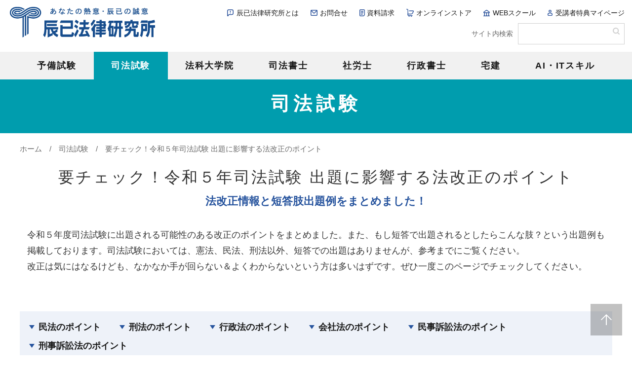

--- FILE ---
content_type: text/html; charset=UTF-8
request_url: https://service.tatsumi.co.jp/special/35071/
body_size: 18076
content:
<!doctype html>
<html lang="ja">
<head>
<meta charset="utf-8">
<title>要チェック！令和５年司法試験 出題に影響... | 司法試験 | 辰已法律研究所</title>
<meta name="viewport" content="width=device-width, initial-scale=1.0">
<meta name="description" content="">
<meta name="keywords" content="">
<link rel="apple-touch-icon-precomposed" href="/common/images/apple-touch-icon.png">
<link rel="shortcut icon" href="/common/images/favicon.ico">
<link rel="stylesheet" type="text/css" href="/common/css/layout.css">
<link rel="stylesheet" type="text/css" href="/common/css/common.css">

		<!-- All in One SEO 4.9.3 - aioseo.com -->
	<meta name="description" content="司法試験 法改正情報と短答肢出題例をまとめました！ 民法のポイント anc001 【民法】①相隣関係209条（" />
	<meta name="robots" content="max-image-preview:large" />
	<link rel="canonical" href="https://service.tatsumi.co.jp/special/35071/" />
	<meta name="generator" content="All in One SEO (AIOSEO) 4.9.3" />

		<script async src="https://www.googletagmanager.com/gtag/js?id=G-3BG0VRRR4G"></script>
<script>
  window.dataLayer = window.dataLayer || [];
  function gtag(){dataLayer.push(arguments);}
  gtag('js', new Date());

  gtag('config', 'G-3BG0VRRR4G');
</script>
		<meta property="og:locale" content="ja_JP" />
		<meta property="og:site_name" content="辰已法律研究所 - あなたの熱意 辰已の誠意" />
		<meta property="og:type" content="article" />
		<meta property="og:title" content="要チェック！令和５年司法試験 出題に影響する法改正のポイント - 辰已法律研究所" />
		<meta property="og:description" content="司法試験 法改正情報と短答肢出題例をまとめました！ 民法のポイント anc001 【民法】①相隣関係209条（" />
		<meta property="og:url" content="https://service.tatsumi.co.jp/special/35071/" />
		<meta property="og:image" content="https://service.tatsumi.co.jp/wp/wp-content/uploads/2023/12/logo_200x200.jpg" />
		<meta property="og:image:secure_url" content="https://service.tatsumi.co.jp/wp/wp-content/uploads/2023/12/logo_200x200.jpg" />
		<meta property="og:image:width" content="200" />
		<meta property="og:image:height" content="200" />
		<meta property="article:published_time" content="2023-05-09T05:21:56+00:00" />
		<meta property="article:modified_time" content="2023-05-09T05:37:57+00:00" />
		<meta property="article:publisher" content="https://www.facebook.com/Tatsumi.Legal.Institute/" />
		<meta name="twitter:card" content="summary_large_image" />
		<meta name="twitter:site" content="@boadtatm" />
		<meta name="twitter:title" content="要チェック！令和５年司法試験 出題に影響する法改正のポイント - 辰已法律研究所" />
		<meta name="twitter:description" content="司法試験 法改正情報と短答肢出題例をまとめました！ 民法のポイント anc001 【民法】①相隣関係209条（" />
		<meta name="twitter:image" content="https://service.tatsumi.co.jp/wp/wp-content/uploads/2023/12/logo_200x200.jpg" />
		<script type="application/ld+json" class="aioseo-schema">
			{"@context":"https:\/\/schema.org","@graph":[{"@type":"BreadcrumbList","@id":"https:\/\/service.tatsumi.co.jp\/special\/35071\/#breadcrumblist","itemListElement":[{"@type":"ListItem","@id":"https:\/\/service.tatsumi.co.jp#listItem","position":1,"name":"\u30db\u30fc\u30e0","item":"https:\/\/service.tatsumi.co.jp","nextItem":{"@type":"ListItem","@id":"https:\/\/service.tatsumi.co.jp\/capacity_category\/shin\/#listItem","name":"\u53f8\u6cd5\u8a66\u9a13"}},{"@type":"ListItem","@id":"https:\/\/service.tatsumi.co.jp\/capacity_category\/shin\/#listItem","position":2,"name":"\u53f8\u6cd5\u8a66\u9a13","item":"https:\/\/service.tatsumi.co.jp\/capacity_category\/shin\/","nextItem":{"@type":"ListItem","@id":"https:\/\/service.tatsumi.co.jp\/special\/35071\/#listItem","name":"\u8981\u30c1\u30a7\u30c3\u30af\uff01\u4ee4\u548c\uff15\u5e74\u53f8\u6cd5\u8a66\u9a13 \u51fa\u984c\u306b\u5f71\u97ff\u3059\u308b\u6cd5\u6539\u6b63\u306e\u30dd\u30a4\u30f3\u30c8"},"previousItem":{"@type":"ListItem","@id":"https:\/\/service.tatsumi.co.jp#listItem","name":"\u30db\u30fc\u30e0"}},{"@type":"ListItem","@id":"https:\/\/service.tatsumi.co.jp\/special\/35071\/#listItem","position":3,"name":"\u8981\u30c1\u30a7\u30c3\u30af\uff01\u4ee4\u548c\uff15\u5e74\u53f8\u6cd5\u8a66\u9a13 \u51fa\u984c\u306b\u5f71\u97ff\u3059\u308b\u6cd5\u6539\u6b63\u306e\u30dd\u30a4\u30f3\u30c8","previousItem":{"@type":"ListItem","@id":"https:\/\/service.tatsumi.co.jp\/capacity_category\/shin\/#listItem","name":"\u53f8\u6cd5\u8a66\u9a13"}}]},{"@type":"Organization","@id":"https:\/\/service.tatsumi.co.jp\/#organization","name":"\u8fb0\u5df2\u6cd5\u5f8b\u7814\u7a76\u6240","description":"\u3042\u306a\u305f\u306e\u71b1\u610f \u8fb0\u5df2\u306e\u8aa0\u610f","url":"https:\/\/service.tatsumi.co.jp\/","logo":{"@type":"ImageObject","url":"https:\/\/service.tatsumi.co.jp\/wp\/wp-content\/uploads\/2023\/02\/2022cs-logo.png","@id":"https:\/\/service.tatsumi.co.jp\/special\/35071\/#organizationLogo","width":500,"height":94},"image":{"@id":"https:\/\/service.tatsumi.co.jp\/special\/35071\/#organizationLogo"},"sameAs":["https:\/\/www.facebook.com\/Tatsumi.Legal.Institute\/","https:\/\/twitter.com\/boadtatm"]},{"@type":"WebPage","@id":"https:\/\/service.tatsumi.co.jp\/special\/35071\/#webpage","url":"https:\/\/service.tatsumi.co.jp\/special\/35071\/","name":"\u8981\u30c1\u30a7\u30c3\u30af\uff01\u4ee4\u548c\uff15\u5e74\u53f8\u6cd5\u8a66\u9a13 \u51fa\u984c\u306b\u5f71\u97ff\u3059\u308b\u6cd5\u6539\u6b63\u306e\u30dd\u30a4\u30f3\u30c8 - \u8fb0\u5df2\u6cd5\u5f8b\u7814\u7a76\u6240","description":"\u53f8\u6cd5\u8a66\u9a13 \u6cd5\u6539\u6b63\u60c5\u5831\u3068\u77ed\u7b54\u80a2\u51fa\u984c\u4f8b\u3092\u307e\u3068\u3081\u307e\u3057\u305f\uff01 \u6c11\u6cd5\u306e\u30dd\u30a4\u30f3\u30c8 anc001 \u3010\u6c11\u6cd5\u3011\u2460\u76f8\u96a3\u95a2\u4fc2209\u6761\uff08","inLanguage":"ja","isPartOf":{"@id":"https:\/\/service.tatsumi.co.jp\/#website"},"breadcrumb":{"@id":"https:\/\/service.tatsumi.co.jp\/special\/35071\/#breadcrumblist"},"datePublished":"2023-05-09T14:21:56+09:00","dateModified":"2023-05-09T14:37:57+09:00"},{"@type":"WebSite","@id":"https:\/\/service.tatsumi.co.jp\/#website","url":"https:\/\/service.tatsumi.co.jp\/","name":"\u8fb0\u5df2\u6cd5\u5f8b\u7814\u7a76\u6240","description":"\u3042\u306a\u305f\u306e\u71b1\u610f \u8fb0\u5df2\u306e\u8aa0\u610f","inLanguage":"ja","publisher":{"@id":"https:\/\/service.tatsumi.co.jp\/#organization"}}]}
		</script>
		<!-- All in One SEO -->

<link rel="alternate" title="oEmbed (JSON)" type="application/json+oembed" href="https://service.tatsumi.co.jp/wp-json/oembed/1.0/embed?url=https%3A%2F%2Fservice.tatsumi.co.jp%2Fspecial%2F35071%2F" />
<link rel="alternate" title="oEmbed (XML)" type="text/xml+oembed" href="https://service.tatsumi.co.jp/wp-json/oembed/1.0/embed?url=https%3A%2F%2Fservice.tatsumi.co.jp%2Fspecial%2F35071%2F&#038;format=xml" />
<style id='wp-img-auto-sizes-contain-inline-css' type='text/css'>
img:is([sizes=auto i],[sizes^="auto," i]){contain-intrinsic-size:3000px 1500px}
/*# sourceURL=wp-img-auto-sizes-contain-inline-css */
</style>
<style id='wp-emoji-styles-inline-css' type='text/css'>

	img.wp-smiley, img.emoji {
		display: inline !important;
		border: none !important;
		box-shadow: none !important;
		height: 1em !important;
		width: 1em !important;
		margin: 0 0.07em !important;
		vertical-align: -0.1em !important;
		background: none !important;
		padding: 0 !important;
	}
/*# sourceURL=wp-emoji-styles-inline-css */
</style>
<style id='wp-block-library-inline-css' type='text/css'>
:root{--wp-block-synced-color:#7a00df;--wp-block-synced-color--rgb:122,0,223;--wp-bound-block-color:var(--wp-block-synced-color);--wp-editor-canvas-background:#ddd;--wp-admin-theme-color:#007cba;--wp-admin-theme-color--rgb:0,124,186;--wp-admin-theme-color-darker-10:#006ba1;--wp-admin-theme-color-darker-10--rgb:0,107,160.5;--wp-admin-theme-color-darker-20:#005a87;--wp-admin-theme-color-darker-20--rgb:0,90,135;--wp-admin-border-width-focus:2px}@media (min-resolution:192dpi){:root{--wp-admin-border-width-focus:1.5px}}.wp-element-button{cursor:pointer}:root .has-very-light-gray-background-color{background-color:#eee}:root .has-very-dark-gray-background-color{background-color:#313131}:root .has-very-light-gray-color{color:#eee}:root .has-very-dark-gray-color{color:#313131}:root .has-vivid-green-cyan-to-vivid-cyan-blue-gradient-background{background:linear-gradient(135deg,#00d084,#0693e3)}:root .has-purple-crush-gradient-background{background:linear-gradient(135deg,#34e2e4,#4721fb 50%,#ab1dfe)}:root .has-hazy-dawn-gradient-background{background:linear-gradient(135deg,#faaca8,#dad0ec)}:root .has-subdued-olive-gradient-background{background:linear-gradient(135deg,#fafae1,#67a671)}:root .has-atomic-cream-gradient-background{background:linear-gradient(135deg,#fdd79a,#004a59)}:root .has-nightshade-gradient-background{background:linear-gradient(135deg,#330968,#31cdcf)}:root .has-midnight-gradient-background{background:linear-gradient(135deg,#020381,#2874fc)}:root{--wp--preset--font-size--normal:16px;--wp--preset--font-size--huge:42px}.has-regular-font-size{font-size:1em}.has-larger-font-size{font-size:2.625em}.has-normal-font-size{font-size:var(--wp--preset--font-size--normal)}.has-huge-font-size{font-size:var(--wp--preset--font-size--huge)}.has-text-align-center{text-align:center}.has-text-align-left{text-align:left}.has-text-align-right{text-align:right}.has-fit-text{white-space:nowrap!important}#end-resizable-editor-section{display:none}.aligncenter{clear:both}.items-justified-left{justify-content:flex-start}.items-justified-center{justify-content:center}.items-justified-right{justify-content:flex-end}.items-justified-space-between{justify-content:space-between}.screen-reader-text{border:0;clip-path:inset(50%);height:1px;margin:-1px;overflow:hidden;padding:0;position:absolute;width:1px;word-wrap:normal!important}.screen-reader-text:focus{background-color:#ddd;clip-path:none;color:#444;display:block;font-size:1em;height:auto;left:5px;line-height:normal;padding:15px 23px 14px;text-decoration:none;top:5px;width:auto;z-index:100000}html :where(.has-border-color){border-style:solid}html :where([style*=border-top-color]){border-top-style:solid}html :where([style*=border-right-color]){border-right-style:solid}html :where([style*=border-bottom-color]){border-bottom-style:solid}html :where([style*=border-left-color]){border-left-style:solid}html :where([style*=border-width]){border-style:solid}html :where([style*=border-top-width]){border-top-style:solid}html :where([style*=border-right-width]){border-right-style:solid}html :where([style*=border-bottom-width]){border-bottom-style:solid}html :where([style*=border-left-width]){border-left-style:solid}html :where(img[class*=wp-image-]){height:auto;max-width:100%}:where(figure){margin:0 0 1em}html :where(.is-position-sticky){--wp-admin--admin-bar--position-offset:var(--wp-admin--admin-bar--height,0px)}@media screen and (max-width:600px){html :where(.is-position-sticky){--wp-admin--admin-bar--position-offset:0px}}

/*# sourceURL=wp-block-library-inline-css */
</style><style id='global-styles-inline-css' type='text/css'>
:root{--wp--preset--aspect-ratio--square: 1;--wp--preset--aspect-ratio--4-3: 4/3;--wp--preset--aspect-ratio--3-4: 3/4;--wp--preset--aspect-ratio--3-2: 3/2;--wp--preset--aspect-ratio--2-3: 2/3;--wp--preset--aspect-ratio--16-9: 16/9;--wp--preset--aspect-ratio--9-16: 9/16;--wp--preset--color--black: #000000;--wp--preset--color--cyan-bluish-gray: #abb8c3;--wp--preset--color--white: #ffffff;--wp--preset--color--pale-pink: #f78da7;--wp--preset--color--vivid-red: #cf2e2e;--wp--preset--color--luminous-vivid-orange: #ff6900;--wp--preset--color--luminous-vivid-amber: #fcb900;--wp--preset--color--light-green-cyan: #7bdcb5;--wp--preset--color--vivid-green-cyan: #00d084;--wp--preset--color--pale-cyan-blue: #8ed1fc;--wp--preset--color--vivid-cyan-blue: #0693e3;--wp--preset--color--vivid-purple: #9b51e0;--wp--preset--gradient--vivid-cyan-blue-to-vivid-purple: linear-gradient(135deg,rgb(6,147,227) 0%,rgb(155,81,224) 100%);--wp--preset--gradient--light-green-cyan-to-vivid-green-cyan: linear-gradient(135deg,rgb(122,220,180) 0%,rgb(0,208,130) 100%);--wp--preset--gradient--luminous-vivid-amber-to-luminous-vivid-orange: linear-gradient(135deg,rgb(252,185,0) 0%,rgb(255,105,0) 100%);--wp--preset--gradient--luminous-vivid-orange-to-vivid-red: linear-gradient(135deg,rgb(255,105,0) 0%,rgb(207,46,46) 100%);--wp--preset--gradient--very-light-gray-to-cyan-bluish-gray: linear-gradient(135deg,rgb(238,238,238) 0%,rgb(169,184,195) 100%);--wp--preset--gradient--cool-to-warm-spectrum: linear-gradient(135deg,rgb(74,234,220) 0%,rgb(151,120,209) 20%,rgb(207,42,186) 40%,rgb(238,44,130) 60%,rgb(251,105,98) 80%,rgb(254,248,76) 100%);--wp--preset--gradient--blush-light-purple: linear-gradient(135deg,rgb(255,206,236) 0%,rgb(152,150,240) 100%);--wp--preset--gradient--blush-bordeaux: linear-gradient(135deg,rgb(254,205,165) 0%,rgb(254,45,45) 50%,rgb(107,0,62) 100%);--wp--preset--gradient--luminous-dusk: linear-gradient(135deg,rgb(255,203,112) 0%,rgb(199,81,192) 50%,rgb(65,88,208) 100%);--wp--preset--gradient--pale-ocean: linear-gradient(135deg,rgb(255,245,203) 0%,rgb(182,227,212) 50%,rgb(51,167,181) 100%);--wp--preset--gradient--electric-grass: linear-gradient(135deg,rgb(202,248,128) 0%,rgb(113,206,126) 100%);--wp--preset--gradient--midnight: linear-gradient(135deg,rgb(2,3,129) 0%,rgb(40,116,252) 100%);--wp--preset--font-size--small: 13px;--wp--preset--font-size--medium: 20px;--wp--preset--font-size--large: 36px;--wp--preset--font-size--x-large: 42px;--wp--preset--spacing--20: 0.44rem;--wp--preset--spacing--30: 0.67rem;--wp--preset--spacing--40: 1rem;--wp--preset--spacing--50: 1.5rem;--wp--preset--spacing--60: 2.25rem;--wp--preset--spacing--70: 3.38rem;--wp--preset--spacing--80: 5.06rem;--wp--preset--shadow--natural: 6px 6px 9px rgba(0, 0, 0, 0.2);--wp--preset--shadow--deep: 12px 12px 50px rgba(0, 0, 0, 0.4);--wp--preset--shadow--sharp: 6px 6px 0px rgba(0, 0, 0, 0.2);--wp--preset--shadow--outlined: 6px 6px 0px -3px rgb(255, 255, 255), 6px 6px rgb(0, 0, 0);--wp--preset--shadow--crisp: 6px 6px 0px rgb(0, 0, 0);}:where(.is-layout-flex){gap: 0.5em;}:where(.is-layout-grid){gap: 0.5em;}body .is-layout-flex{display: flex;}.is-layout-flex{flex-wrap: wrap;align-items: center;}.is-layout-flex > :is(*, div){margin: 0;}body .is-layout-grid{display: grid;}.is-layout-grid > :is(*, div){margin: 0;}:where(.wp-block-columns.is-layout-flex){gap: 2em;}:where(.wp-block-columns.is-layout-grid){gap: 2em;}:where(.wp-block-post-template.is-layout-flex){gap: 1.25em;}:where(.wp-block-post-template.is-layout-grid){gap: 1.25em;}.has-black-color{color: var(--wp--preset--color--black) !important;}.has-cyan-bluish-gray-color{color: var(--wp--preset--color--cyan-bluish-gray) !important;}.has-white-color{color: var(--wp--preset--color--white) !important;}.has-pale-pink-color{color: var(--wp--preset--color--pale-pink) !important;}.has-vivid-red-color{color: var(--wp--preset--color--vivid-red) !important;}.has-luminous-vivid-orange-color{color: var(--wp--preset--color--luminous-vivid-orange) !important;}.has-luminous-vivid-amber-color{color: var(--wp--preset--color--luminous-vivid-amber) !important;}.has-light-green-cyan-color{color: var(--wp--preset--color--light-green-cyan) !important;}.has-vivid-green-cyan-color{color: var(--wp--preset--color--vivid-green-cyan) !important;}.has-pale-cyan-blue-color{color: var(--wp--preset--color--pale-cyan-blue) !important;}.has-vivid-cyan-blue-color{color: var(--wp--preset--color--vivid-cyan-blue) !important;}.has-vivid-purple-color{color: var(--wp--preset--color--vivid-purple) !important;}.has-black-background-color{background-color: var(--wp--preset--color--black) !important;}.has-cyan-bluish-gray-background-color{background-color: var(--wp--preset--color--cyan-bluish-gray) !important;}.has-white-background-color{background-color: var(--wp--preset--color--white) !important;}.has-pale-pink-background-color{background-color: var(--wp--preset--color--pale-pink) !important;}.has-vivid-red-background-color{background-color: var(--wp--preset--color--vivid-red) !important;}.has-luminous-vivid-orange-background-color{background-color: var(--wp--preset--color--luminous-vivid-orange) !important;}.has-luminous-vivid-amber-background-color{background-color: var(--wp--preset--color--luminous-vivid-amber) !important;}.has-light-green-cyan-background-color{background-color: var(--wp--preset--color--light-green-cyan) !important;}.has-vivid-green-cyan-background-color{background-color: var(--wp--preset--color--vivid-green-cyan) !important;}.has-pale-cyan-blue-background-color{background-color: var(--wp--preset--color--pale-cyan-blue) !important;}.has-vivid-cyan-blue-background-color{background-color: var(--wp--preset--color--vivid-cyan-blue) !important;}.has-vivid-purple-background-color{background-color: var(--wp--preset--color--vivid-purple) !important;}.has-black-border-color{border-color: var(--wp--preset--color--black) !important;}.has-cyan-bluish-gray-border-color{border-color: var(--wp--preset--color--cyan-bluish-gray) !important;}.has-white-border-color{border-color: var(--wp--preset--color--white) !important;}.has-pale-pink-border-color{border-color: var(--wp--preset--color--pale-pink) !important;}.has-vivid-red-border-color{border-color: var(--wp--preset--color--vivid-red) !important;}.has-luminous-vivid-orange-border-color{border-color: var(--wp--preset--color--luminous-vivid-orange) !important;}.has-luminous-vivid-amber-border-color{border-color: var(--wp--preset--color--luminous-vivid-amber) !important;}.has-light-green-cyan-border-color{border-color: var(--wp--preset--color--light-green-cyan) !important;}.has-vivid-green-cyan-border-color{border-color: var(--wp--preset--color--vivid-green-cyan) !important;}.has-pale-cyan-blue-border-color{border-color: var(--wp--preset--color--pale-cyan-blue) !important;}.has-vivid-cyan-blue-border-color{border-color: var(--wp--preset--color--vivid-cyan-blue) !important;}.has-vivid-purple-border-color{border-color: var(--wp--preset--color--vivid-purple) !important;}.has-vivid-cyan-blue-to-vivid-purple-gradient-background{background: var(--wp--preset--gradient--vivid-cyan-blue-to-vivid-purple) !important;}.has-light-green-cyan-to-vivid-green-cyan-gradient-background{background: var(--wp--preset--gradient--light-green-cyan-to-vivid-green-cyan) !important;}.has-luminous-vivid-amber-to-luminous-vivid-orange-gradient-background{background: var(--wp--preset--gradient--luminous-vivid-amber-to-luminous-vivid-orange) !important;}.has-luminous-vivid-orange-to-vivid-red-gradient-background{background: var(--wp--preset--gradient--luminous-vivid-orange-to-vivid-red) !important;}.has-very-light-gray-to-cyan-bluish-gray-gradient-background{background: var(--wp--preset--gradient--very-light-gray-to-cyan-bluish-gray) !important;}.has-cool-to-warm-spectrum-gradient-background{background: var(--wp--preset--gradient--cool-to-warm-spectrum) !important;}.has-blush-light-purple-gradient-background{background: var(--wp--preset--gradient--blush-light-purple) !important;}.has-blush-bordeaux-gradient-background{background: var(--wp--preset--gradient--blush-bordeaux) !important;}.has-luminous-dusk-gradient-background{background: var(--wp--preset--gradient--luminous-dusk) !important;}.has-pale-ocean-gradient-background{background: var(--wp--preset--gradient--pale-ocean) !important;}.has-electric-grass-gradient-background{background: var(--wp--preset--gradient--electric-grass) !important;}.has-midnight-gradient-background{background: var(--wp--preset--gradient--midnight) !important;}.has-small-font-size{font-size: var(--wp--preset--font-size--small) !important;}.has-medium-font-size{font-size: var(--wp--preset--font-size--medium) !important;}.has-large-font-size{font-size: var(--wp--preset--font-size--large) !important;}.has-x-large-font-size{font-size: var(--wp--preset--font-size--x-large) !important;}
/*# sourceURL=global-styles-inline-css */
</style>

<style id='classic-theme-styles-inline-css' type='text/css'>
/*! This file is auto-generated */
.wp-block-button__link{color:#fff;background-color:#32373c;border-radius:9999px;box-shadow:none;text-decoration:none;padding:calc(.667em + 2px) calc(1.333em + 2px);font-size:1.125em}.wp-block-file__button{background:#32373c;color:#fff;text-decoration:none}
/*# sourceURL=/wp-includes/css/classic-themes.min.css */
</style>
<link rel="https://api.w.org/" href="https://service.tatsumi.co.jp/wp-json/" /><link rel="alternate" title="JSON" type="application/json" href="https://service.tatsumi.co.jp/wp-json/wp/v2/special/35071" /><link rel="EditURI" type="application/rsd+xml" title="RSD" href="https://service.tatsumi.co.jp/wp/xmlrpc.php?rsd" />
<meta name="generator" content="WordPress 6.9" />
<link rel='shortlink' href='https://service.tatsumi.co.jp/?p=35071' />
<link rel="icon" href="https://service.tatsumi.co.jp/wp/wp-content/uploads/2023/04/cropped-site-icon-32x32.png" sizes="32x32" />
<link rel="icon" href="https://service.tatsumi.co.jp/wp/wp-content/uploads/2023/04/cropped-site-icon-192x192.png" sizes="192x192" />
<link rel="apple-touch-icon" href="https://service.tatsumi.co.jp/wp/wp-content/uploads/2023/04/cropped-site-icon-180x180.png" />
<meta name="msapplication-TileImage" content="https://service.tatsumi.co.jp/wp/wp-content/uploads/2023/04/cropped-site-icon-270x270.png" />
		<style type="text/css" id="wp-custom-css">
			.table-wrap {
  overflow-x: scroll;
}
.scroll-table {
  width: 100%;
  min-width: 600px;
  border-collapse: collapse;		</style>
		
</head>

<body>
<div id="wrapper">

<header class="header">
	<div class="headerPC">
		<div class="headerGroup">
			<div class="inner">
				<div class="headerLogo"><a href="https://service.tatsumi.co.jp"><img src="https://service.tatsumi.co.jp/wp/wp-content/uploads/2023/02/2022cs-logo.png" alt="辰已法律研究所"></a></div>
				<div class="headerItem">
					<div class="headerLink">

						<ul>
							<li class="headerLink01"><a href="https://service.tatsumi.co.jp/info/">辰已法律研究所とは</a></li>
							<li class="headerLink02"><a href="https://service.tatsumi.co.jp/info/contact/">お問合せ</a></li>
							<li class="headerLink03"><a href="https://service.tatsumi.co.jp/pamphlet/">資料請求</a></li>
							<li class="headerLink06"><a href="https://tatsumionline.stores.jp/" target="_blank">オンラインストア</a></li>
							<li class="headerLink04"><a href="https://tatsumi-ws.com/" target="_blank">WEBスクール</a></li>
							<li class="headerLink05"><a href="https://r-tatsumi.com/study/member/" target="_blank">受講者特典マイページ</a></li>
						</ul>
					</div>
					<div class="headerSearch">
						<dl>
							<dt>サイト内検索</dt>
							<dd><form action="https://service.tatsumi.co.jp" method="get"><input name="s" type="text"><input type="submit"></form></dd>
						</dl>
					</div>
				</div>
				
			</div>
		</div>
		<nav class="gnav">
			<div class="inner">
				<div class="gnavList">
					<ul>
						<li class="gnavList01"><a href="https://service.tatsumi.co.jp/yobishiken/">予備試験</a>
						<div class="snav">
							<ul>
								<li><a href="https://service.tatsumi.co.jp/pamphlet/?tab=1">資料請求/デジタルパンフレット</a></li>
								<li><a href="https://service.tatsumi.co.jp/yobishiken/shiken/">予備試験情報</a></li>
								<li><a href="https://service.tatsumi.co.jp/yobishiken/kouza/">講座案内</a></li>
								<li><a href="https://service.tatsumi.co.jp/yobishiken/online/">書籍・DVD</a></li>
								<li><a href="https://service.tatsumi.co.jp/yobishiken/guidance/">無料ガイダンス/イベント</a></li>
								<li><a href="https://service.tatsumi.co.jp/yobishiken/koushi/">講師紹介</a></li>
								<li><a href="https://service.tatsumi.co.jp/yobishiken/taikenki/">合格者・受講生の声</a></li>
								<li><a href="https://www.youtube.com/channel/UC1DUqFhE14rM_YbKeqN5hxw" target="_blank">予備・司法チャンネル<img src="/common/images/icn_blank02.svg" alt="外部ウィンドウで開きます" class="icnBlank"></a></li>
							</ul>
						</div></li>
						<li class="gnavList02 current"><a href="https://service.tatsumi.co.jp/shin/">司法試験</a>
						<div class="snav">
							<ul>
								<li><a href="https://service.tatsumi.co.jp/pamphlet/?tab=2">資料請求/デジタルパンフレット</a></li>
								<li><a href="https://service.tatsumi.co.jp/shin/shiken/">司法試験情報</a></li>
								<li><a href="https://service.tatsumi.co.jp/shin/kouza/">講座案内</a></li>
								<li><a href="https://service.tatsumi.co.jp/shin/online/">書籍・DVD</a></li>
								<li><a href="https://service.tatsumi.co.jp/shin/guidance/">無料ガイダンス/イベント</a></li>
								<li><a href="https://service.tatsumi.co.jp/shin/koushi/">講師紹介</a></li>
								<li><a href="https://service.tatsumi.co.jp/shin/taikenki/">合格者・受講生の声</a></li>
								<li><a href="https://www.youtube.com/channel/UC1DUqFhE14rM_YbKeqN5hxw" target="_blank">予備・司法チャンネル<img src="/common/images/icn_blank02.svg" alt="外部ウィンドウで開きます" class="icnBlank"></a></li>
							</ul>
						</div></li>
						<li class="gnavList03"><a href="https://service.tatsumi.co.jp/houka/">法科大学院</a>
						<div class="snav">
							<ul>
								<li><a href="https://service.tatsumi.co.jp/pamphlet/?tab=3">資料請求/デジタルパンフレット</a></li>
								<li><a href="https://service.tatsumi.co.jp/houka/jyouhou/">法科大学院情報</a></li>
								<li><a href="https://service.tatsumi.co.jp/houka/kouza/">講座案内</a></li>
								<li><a href="https://service.tatsumi.co.jp/houka/online/">書籍・DVD</a></li>
								<li><a href="https://service.tatsumi.co.jp/houka/guidance/">無料ガイダンス/イベント</a></li>
								<li><a href="https://service.tatsumi.co.jp/houka/koushi/">講師紹介</a></li>
								<li><a href="https://service.tatsumi.co.jp/houka/taikenki/">合格者・受講者の声</a></li>
								<li><a href="https://www.youtube.com/channel/UC1DUqFhE14rM_YbKeqN5hxw" target="_blank">予備・司法チャンネル<img src="/common/images/icn_blank02.svg" alt="外部ウィンドウで開きます" class="icnBlank"></a></li>
							</ul>
						</div></li>
						<li class="gnavList04"><a href="https://service.tatsumi.co.jp/shihoushosi/">司法書士</a>
						<div class="snav">
							<ul>
								<li><a href="https://service.tatsumi.co.jp/pamphlet/?tab=4">資料請求/デジタルパンフレット</a></li>
								<li><a href="https://service.tatsumi.co.jp/shihoushosi/shiken/">司法書士試験情報</a></li>
								<li><a href="https://service.tatsumi.co.jp/shihoushosi/kouza/">講座案内</a></li>
								<li><a href="https://service.tatsumi.co.jp/shihoushosi/guidance/">無料ガイダンス/イベント</a></li>
								<li><a href="https://service.tatsumi.co.jp/shihoushosi/online/">書籍・DVD</a></li>
								<li><a href="https://service.tatsumi.co.jp/shihoushosi/koushi-2/">講師紹介</a></li>
								<li><a href="https://service.tatsumi.co.jp/shihoushosi/taikenki/">合格者・受講生の声</a></li>
								<li><a href="https://www.youtube.com/channel/UC9N6ma26XkyPesqOr3ymjrg" target="_blank">司法書士チャンネル<img src="/common/images/icn_blank02.svg" alt="外部ウィンドウで開きます" class="icnBlank"></a></li>
							</ul>
						</div></li>
						<li class="gnavList05"><a href="https://service.tatsumi.co.jp/syaroushi/">社労士</a>
						<div class="snav">
							<ul>
								<li><a href="https://service.tatsumi.co.jp/pamphlet/?tab=5">資料請求/デジタルパンフレット</a></li>
								<li><a href="https://service.tatsumi.co.jp/syaroushi/shiken/">社会保険労務士試験情報</a></li>
								<li><a href="https://service.tatsumi.co.jp/syaroushi/kouza/">講座案内</a></li>
								<li><a href="https://service.tatsumi.co.jp/syaroushi/online/">書籍・DVD</a></li>
								<li><a href="https://service.tatsumi.co.jp/syaroushi/guidance/">無料ガイダンス/イベント</a></li>
								<li><a href="https://service.tatsumi.co.jp/syaroushi/koushi/">講師紹介</a></li>
								<li><a href="https://service.tatsumi.co.jp/syaroushi/taikenki/">合格者・受講生の声</a></li>
								<li><a href="https://www.youtube.com/@tatsumi-sharou/videos" target="_blank">社労士チャンネル<img src="/common/images/icn_blank02.svg" alt="外部ウィンドウで開きます" class="icnBlank"></a></li>
							</ul>
						</div></li>
						<li class="gnavList06"><a href="https://service.tatsumi.co.jp/gyousho/">行政書士</a>
						<div class="snav">
							<ul>
								<li><a href="https://service.tatsumi.co.jp/pamphlet/?tab=6">資料請求/デジタルパンフレット</a></li>
								<li><a href="https://service.tatsumi.co.jp/gyousho/shiken/">行政書士試験情報</a></li>
								<li><a href="https://service.tatsumi.co.jp/gyousho/kouza/">試験対策講座案内</a></li>
								<li><a href="https://service.tatsumi.co.jp/gyousho/kouza2/">開業・実務講座案内</a></li>
								<li><a href="https://service.tatsumi.co.jp/gyousho/guidance/">無料ガイダンス/イベント</a></li>
								<li><a href="https://service.tatsumi.co.jp/gyousho/koushi/">講師紹介</a></li>
								<li><a href="https://service.tatsumi.co.jp/gyousho/taikenki/">合格者・受講生の声</a></li>
								<li><a href="https://www.youtube.com/@tatsumi-gyousho/featured" target="_blank">行政書士チャンネル<img src="/common/images/icn_blank02.svg" alt="外部ウィンドウで開きます" class="icnBlank"></a></li>
							</ul>
						</div></li>
						<li class="gnavList07"><a href="https://service.tatsumi.co.jp/takken/">宅建</a>
						<div class="snav">
							<ul>
								<li><a href="https://service.tatsumi.co.jp/pamphlet/?tab=7">資料請求/デジタルパンフレット</a></li>
								<li><a href="https://service.tatsumi.co.jp/takken/kouza/">講座案内</a></li>
							</ul>
						</div></li>
						<li class="gnavList08"><a href="https://service.tatsumi.co.jp/ai_it/">AI・ITスキル</a>
						<div class="snav">
							<ul>
								<li><a href="/pamphlet/?tab=8">デジタルパンフレット</a></li>
								<li><a href="https://service.tatsumi.co.jp/ai_it/kouza/">講座案内</a></li>
							</ul>
						</div></li>
					</ul>
				</div>
			</div>
		</nav>
	</div>
	<div class="headerSP">
		<div class="headerGroup">
			<div class="inner">
				<div class="headerLogo"><a href="https://service.tatsumi.co.jp"><img src="https://service.tatsumi.co.jp/wp/wp-content/uploads/2023/02/2022cs-logo.png" alt="辰已法律研究所"></a></div>
				<div class="headerMenu">

					<ul>
						<li class="headerMenu01"><a href="https://r-tatsumi.com/study/member/" target="_blank">受講者特典<br>マイページ</a></li>
						<li class="headerMenu02"><a href="https://tatsumi-ws.com/" target="_blank">WEBスクール</a></li>
						<li class="headerMenu03"><a href="https://service.tatsumi.co.jp/special/44791/">YouTube</a></li>
						<li class="headerMenu04"><a href="https://tatsumionline.stores.jp/" target="_blank">オンラインストア</a></li>
					</ul>
				</div>
			</div>
		</div>
		<div class="headerBtn"><span></span><span></span><span></span></div>
		<nav class="headerPanel">
			<div class="gnavList">
				<ul>
					<li class="gnavList01"><a href="https://service.tatsumi.co.jp/yobishiken/">予備試験</a>
						<div class="snav">
							<ul>
								<li><a href="https://service.tatsumi.co.jp/pamphlet/?tab=1">資料請求/デジタルパンフレット</a></li>
								<li><a href="https://service.tatsumi.co.jp/yobishiken/shiken/">予備試験情報</a></li>
								<li><a href="https://service.tatsumi.co.jp/yobishiken/kouza/">講座案内</a></li>
								<li><a href="https://service.tatsumi.co.jp/yobishiken/online/">書籍・DVD</a></li>
								<li><a href="https://service.tatsumi.co.jp/yobishiken/guidance/">無料ガイダンス/イベント</a></li>
								<li><a href="https://service.tatsumi.co.jp/yobishiken/koushi/">講師紹介</a></li>
								<li><a href="https://service.tatsumi.co.jp/yobishiken/taikenki/">合格者・受講生の声</a></li>
								<li><a href="https://www.youtube.com/channel/UC1DUqFhE14rM_YbKeqN5hxw" target="_blank">予備・司法チャンネル<img src="/common/images/icn_blank02.svg" alt="外部ウィンドウで開きます" class="icnBlank"></a></li>
							</ul>
						</div></li>
					<li class="gnavList02 current"><a href="https://service.tatsumi.co.jp/shin/">司法試験</a>
						<div class="snav">
							<ul>
								<li><a href="https://service.tatsumi.co.jp/pamphlet/?tab=2">資料請求/デジタルパンフレット</a></li>
								<li><a href="https://service.tatsumi.co.jp/shin/shiken/">司法試験情報</a></li>
								<li><a href="https://service.tatsumi.co.jp/shin/kouza/">講座案内</a></li>
								<li><a href="https://service.tatsumi.co.jp/shin/online/">書籍・DVD</a></li>
								<li><a href="https://service.tatsumi.co.jp/shin/guidance/">無料ガイダンス/イベント</a></li>
								<li><a href="https://service.tatsumi.co.jp/shin/koushi/">講師紹介</a></li>
								<li><a href="https://service.tatsumi.co.jp/shin/taikenki/">合格者・受講生の声</a></li>
								<li><a href="https://www.youtube.com/channel/UC1DUqFhE14rM_YbKeqN5hxw" target="_blank">予備・司法チャンネル<img src="/common/images/icn_blank02.svg" alt="外部ウィンドウで開きます" class="icnBlank"></a></li>
							</ul>
						</div></li>
					<li class="gnavList03"><a href="https://service.tatsumi.co.jp/houka/">法科大学院</a>
						<div class="snav">
							<ul>
								<li><a href="https://service.tatsumi.co.jp/pamphlet/?tab=3">資料請求/デジタルパンフレット</a></li>
								<li><a href="https://service.tatsumi.co.jp/houka/jyouhou/">法科大学院情報</a></li>
								<li><a href="https://service.tatsumi.co.jp/houka/kouza/">講座案内</a></li>
								<li><a href="https://service.tatsumi.co.jp/houka/online/">書籍・DVD</a></li>
								<li><a href="https://service.tatsumi.co.jp/houka/guidance/">無料ガイダンス/イベント</a></li>
								<li><a href="https://service.tatsumi.co.jp/houka/koushi/">講師紹介</a></li>
								<li><a href="https://service.tatsumi.co.jp/houka/taikenki/">合格者・受講者の声</a></li>
								<li><a href="https://www.youtube.com/channel/UC1DUqFhE14rM_YbKeqN5hxw" target="_blank">予備・司法チャンネル<img src="/common/images/icn_blank02.svg" alt="外部ウィンドウで開きます" class="icnBlank"></a></li>
							</ul>
						</div></li>
					<li class="gnavList04"><a href="https://service.tatsumi.co.jp/shihoushosi/">司法書士</a>
						<div class="snav">
							<ul>
								<li><a href="https://service.tatsumi.co.jp/pamphlet/?tab=4">資料請求/デジタルパンフレット</a></li>
								<li><a href="https://service.tatsumi.co.jp/shihoushosi/shiken/">司法書士試験情報</a></li>
								<li><a href="https://service.tatsumi.co.jp/shihoushosi/kouza/">講座案内</a></li>
								<li><a href="https://service.tatsumi.co.jp/shihoushosi/guidance/">無料ガイダンス/イベント</a></li>
								<li><a href="https://service.tatsumi.co.jp/shihoushosi/online/">書籍・DVD</a></li>
								<li><a href="https://service.tatsumi.co.jp/shihoushosi/koushi-2/">講師紹介</a></li>
								<li><a href="https://service.tatsumi.co.jp/shihoushosi/taikenki/">合格者・受講生の声</a></li>
								<li><a href="https://www.youtube.com/channel/UC9N6ma26XkyPesqOr3ymjrg" target="_blank">司法書士チャンネル<img src="/common/images/icn_blank02.svg" alt="外部ウィンドウで開きます" class="icnBlank"></a></li>
							</ul>
						</div></li>
					<li class="gnavList05"><a href="https://service.tatsumi.co.jp/syaroushi/">社労士</a>
						<div class="snav">
							<ul>
								<li><a href="https://service.tatsumi.co.jp/pamphlet/?tab=5">資料請求/デジタルパンフレット</a></li>
								<li><a href="https://service.tatsumi.co.jp/syaroushi/shiken/">社会保険労務士試験情報</a></li>
								<li><a href="https://service.tatsumi.co.jp/syaroushi/kouza/">講座案内</a></li>
								<li><a href="https://service.tatsumi.co.jp/syaroushi/online/">書籍・DVD</a></li>
								<li><a href="https://service.tatsumi.co.jp/syaroushi/guidance/">無料ガイダンス/イベント</a></li>
								<li><a href="https://service.tatsumi.co.jp/syaroushi/koushi/">講師紹介</a></li>
								<li><a href="https://service.tatsumi.co.jp/syaroushi/taikenki/">合格者・受講生の声</a></li>
								<li><a href="https://www.youtube.com/@tatsumi-sharou/videos" target="_blank">社労士チャンネル<img src="/common/images/icn_blank02.svg" alt="外部ウィンドウで開きます" class="icnBlank"></a></li>
							</ul>
						</div></li>
					<li class="gnavList06"><a href="https://service.tatsumi.co.jp/gyousho/">行政書士</a>
						<div class="snav">
							<ul>
								<li><a href="https://service.tatsumi.co.jp/pamphlet/?tab=6">資料請求/デジタルパンフレット</a></li>
								<li><a href="https://service.tatsumi.co.jp/gyousho/shiken/">行政書士試験情報</a></li>
								<li><a href="https://service.tatsumi.co.jp/gyousho/kouza/">試験対策講座案内</a></li>
								<li><a href="https://service.tatsumi.co.jp/gyousho/kouza2/">開業・実務講座案内</a></li>
								<li><a href="https://service.tatsumi.co.jp/gyousho/guidance/">無料ガイダンス/イベント</a></li>
								<li><a href="https://service.tatsumi.co.jp/gyousho/koushi/">講師紹介</a></li>
								<li><a href="https://service.tatsumi.co.jp/gyousho/taikenki/">合格者・受講生の声</a></li>
								<li><a href="https://www.youtube.com/@tatsumi-gyousho/featured" target="_blank">行政書士チャンネル<img src="/common/images/icn_blank02.svg" alt="外部ウィンドウで開きます" class="icnBlank"></a></li>
							</ul>
						</div></li>
					<li class="gnavList07"><a href="https://service.tatsumi.co.jp/takken/">宅建</a>
						<div class="snav">
							<ul>
								<li><a href="https://service.tatsumi.co.jp/pamphlet/?tab=7">資料請求/デジタルパンフレット</a></li>
								<li><a href="https://service.tatsumi.co.jp/takken/kouza/">講座案内</a></li>
							</ul>
						</div></li>
					<li class="gnavList08"><a href="https://service.tatsumi.co.jp/ai_it/">AI・ITスキル</a>
						<div class="snav">
							<ul>
								<li><a href="/pamphlet/?tab=8">デジタルパンフレット</a></li>
								<li><a href="https://service.tatsumi.co.jp/ai_it/kouza/">講座案内</a></li>
							</ul>
						</div></li>
				</ul>
			</div>
			
			<div class="headerLink">

				<ul>
					<li class="headerLink01"><a href="https://service.tatsumi.co.jp/info/">辰已法律研究所とは</a></li>
					<li class="headerLink02"><a href="https://service.tatsumi.co.jp/info/contact/">お問合せ</a></li>
					<li class="headerLink03"><a href="https://service.tatsumi.co.jp/pamphlet/">資料請求</a></li>
					<li class="headerLink06"><a href="https://tatsumionline.stores.jp/" target="_blank">オンラインストア</a></li>
					<li class="headerLink04"><a href="https://tatsumi-ws.com/" target="_blank">WEBスクール</a></li>
					<li class="headerLink05"><a href="https://r-tatsumi.com/study/member/" target="_blank">受講者特典マイページ</a></li>
				</ul>
			</div>
			<div class="headerSearch">
				<dl>
					<dt>サイト内検索</dt>
					<dd><form action="https://service.tatsumi.co.jp" method="get"><input name="s" type="text"><input type="submit"></form></dd>
				</dl>
			</div>
		</nav>
	</div>
</header>


<main class="main">


	<div class="pageTitle01 catShin">司法試験</div>
	<div class="topicpath">
		<div class="inner">
			<ol class="topicpathList">
				<li><a href="https://service.tatsumi.co.jp">ホーム</a></li>
				<li><a href="https://service.tatsumi.co.jp/shin/">司法試験</a></li>
				<li>要チェック！令和５年司法試験 出題に影響する法改正のポイント</li>
			</ol>
		</div>
	</div>
	<article class="article">

		<section class="section">
			<div class="inner">

				<div class="sectionTitle01">
					<h1>要チェック！令和５年司法試験 出題に影響する法改正のポイント</h1>
					<div class="subtitle">法改正情報と短答肢出題例をまとめました！</div>
				</div>

				<section class="unit">
					<div class="unitBlock01">
						<p>令和５年度司法試験に出題される可能性のある改正のポイントをまとめました。また、もし短答で出題されるとしたらこんな肢？という出題例も掲載しております。司法試験においては、憲法、民法、刑法以外、短答での出題はありませんが、参考までにご覧ください。<br />改正は気にはなるけども、なかなか手が回らない＆よくわからないという方は多いはずです。ぜひ一度このページでチェックしてください。</p>
					</div>

				</section>


				<div class="anchorList01">
					<ul>
						<li><a href="#anc001">民法のポイント</a></li>
						<li><a href="#anc002">刑法のポイント</a></li>
						<li><a href="#anc003">行政法のポイント</a></li>
						<li><a href="#anc004">会社法のポイント</a></li>
						<li><a href="#anc005">民事訴訟法のポイント</a></li>
						<li><a href="#anc006">刑事訴訟法のポイント</a></li>
					</ul>
				</div>

				<section class="unit" id="anc001">
					<div class="unitBlock01">
						<p><strong>【民　法】</strong></p><p><strong>①相隣関係</strong></p><p>209条（隣地の使用）、213条の2、213条の3（継続的給付を受けるための設備の設置権等）、233条（越境した枝の切除）</p><p>※　改正前民法下では、隣地の使用に関する規律が不明確・不十分であったため、土地所有者には、一定の場合に隣地を使用する権利があることが明確に規定された（209条）。改正前民法下でも、相隣関係規定等の類推適用により、他人の土地へのライフライン設備の設置等ができると解されていたが、ライフライン＝継続的給付を受けるための設備の設置権が明文化され、通知等の規律が整備された（213条の2、213条の3）。越境してきた枝について、その竹木の所有者が枝を切除しない場合や、その所有者が不明である場合等の不都合を解消するために、一定の場合には、越境された土地の所有者自身で枝の切除が可能であることが規定された（233条）。</p><p><strong>②共有</strong></p><p>249条（共有物の使用）、251条（共有物の変更）、252条（共有物の管理）、252条の2（共有物の管理者）、258条（裁判による共有物の分割）、258条の2（相続財産に属する場合の分割）、262条の2（所在等不明共有者の持分の取得）、262条の3（所在等不明共有者の持分の譲渡）、264条（準共有）</p><p>※　共有財産において共有持分権者の合意を得ることが困難であったり、共有者の一部が不明であったりして、共有財産の適切な管理や積極的な利用ができない場合に共有物の利用の円滑化を図るため、共有物の使用、変更及び管理並びに裁判による共有物の分割等に関する規定を改める（民法249条、251条、252条、258条、258条の2）とともに、共有物の管理者、所在等不明共有者の持分の取得及び譲渡に関する規定が新設された（252条の2、262条の2、262条の3）。</p><p><strong>③所有者不明不動産管理命令</strong></p><p>※　改正前民法の財産管理制度は、対象者の全財産を管理する「人単位」の仕組みとなっていたことから、財産管理が非効率となりやすく、そもそも所有者を全く特定できない土地・建物については、既存の各種財産管理制度を利用することができないといった問題があった。そこで、個々の所有者不明土地・建物の管理に特化した新たな財産管理制度（所有者不明土地・建物管理制度）が新設された（264条の2～264条の8）。これは、裁判所が所有者不明土地・建物の管理命令を発令し、管理人を選任するものであり、裁判所の許可があれば、当該土地・建物の売却も認められる。</p><p><strong>④管理不全不動産管理命令</strong></p><p>※　改正前民法下では危険な管理不全土地・建物について、物権的請求権や不法行為に基づく損害賠償請求権等の権利に基づき、訴えを提起して判決を得、強制執行をすることによる対応だったが、管理不全状態にある不動産の所有者に代わって管理を行う者を選任する仕組みはなく、対応が硬直化する問題があった。そこで、所有者が判明していても、土地・建物を放置していることで他人の権利が侵害されるおそれがある場合に、管理人の選任を可能にする制度（管理不全土地・建物管理制度）が新設された（264条の9～264条の14）。</p><p><strong>⑤相続財産の管理・清算、遺産分割</strong></p><p>897条の2（相続財産の保存）、898条（共同相続の効力）、904条の3（期間経過後の遺産分割における相続分）、907条（遺産分割の協議又は審判）、908条（遺産分割方法の指定及び遺産分割の禁止）、918条（相続人による管理）、926条（限定承認者による管理）、936条（相続人が数人ある場合の相続財産の清算人）、940条（相続放棄をした者による管理）、952条～958条の2（相続人の不存在）</p><p>※　共同相続の場合、遺産分割により相続財産の帰属が確定するまでの間、相続財産の管理が適切になされない場合があることから、相続財産の管理人の制度が設けられた（897条の2、918条、926条、940条）。また併せて、相続人が明らかでない場合における相続財産の清算手続が見直された（936条、952条～958条の2）。<br />遺産が共有関係にあると、各相続人の持分権が互いに制約し合う関係に立ち、遺産の管理に支障を来す事態が生じたり、遺産分割がされないまま相続が繰り返されて多数の相続人による共有関係が生じ、遺産の管理・処分が困難になるなどの弊害があることから、共有関係の早期解消の必要性が指摘されていた。そこで、相続開始から１０年を経過したときは、具体的相続分による分割の利益を消滅させることとして、早期の遺産分割を促進するとともに、期間経過後は法定相続分又は指定相続分により遺産分割を円滑に実施することを可能にした（904条の3）。また、共同相続人間の遺産分割禁止契約についても、その期間に終期を設けることにより早期の遺産分割を促進している（907条、908条）。</p><p><strong>⑥懲戒権の規定の見直し</strong></p><p>改正前822条（懲戒）を削除し、改正前821条（居所の指定）を822条とし、あらたな821条（子の人格の尊重等）を制定した。</p><p>※　821条（子の人格の尊重等）「親権を行う者は、前条の規定による監護及び教育をするに当たっては、子の人格を尊重するとともに、その年齢及び発達の程度に配慮しなければならず、かつ、体罰その他の子の心身の健全な発達に有害な影響を及ぼす言動をしてはならない。」<br />　近年、児童虐待の問題が深刻化しており、改正前822条の「懲戒」との文言には、「しつけ」の名の下に児童虐待を正当化する危険性があるため822条を削除し、親権者が監護・教育に当たる際の基本姿勢を明記し、正当な監護教育権の行使に該当しない行為を明確にした（821条）。</p>
					</div>

					<div class="frameBox01 nopic">
						<div class="group">
			<div class="txt">
				<p><strong>短答肢出題例【今年はこんな問題に注意！：民法】</strong></p><p>１．土地の所有者は、隣地の竹木の枝が境界線を越えるときは、その竹木の所有者にその枝を切除させることができるのみで、自らその枝を切除することはできない。</p><p><u>答え　×　</u>（233条3項）</p><p>２．共有物の持分が相続財産に属する場合において、相続開始の時から１０年を経過したときは、相続財産に属する共有物の持分について、原則として、遺産分割手続によらずに、通常の共有物分割手続による分割をすることができる。</p><p><u>答え　○　</u>（258条の2第2項）</p><p>３．所有者不明土地管理命令の効力は、当該所有者不明土地管理命令の対象とされた土地にある全ての動産に及ぶ。</p><p><u>答え　×　</u>（264条の2第2項）</p><p>４．管理不全建物管理人は、裁判所の許可を得れば管理不全建物管理命令の対象とされた建物を処分することができるが、裁判所が当該許可をするには、当該建物の所有者の同意が必要である。</p><p><u>答え　○　</u>（264条の14第4項・264条の10第3項）</p><p>５．相続開始の時から１０年を経過した後にする遺産の分割については、原則として、具体的相続分の割合によることはできないが、相続開始の時から１０年を経過する前に、相続人が家庭裁判所に遺産の分割の請求をしたときは、この限りでない。</p><p><u>答え　○　</u>（904条の3第1号）</p><p>&nbsp;</p>
			</div>
						</div>
					</div>

				</section>

				<section class="unit" id="anc002">
					<div class="unitBlock01">
						<p><strong>【刑　法】</strong></p><p><strong>侮辱罪の厳罰化</strong></p><p>※　インターネット上の誹謗中傷が社会問題となっていることから、侮辱罪の法定刑を引き上げ、これを抑止するとともに、悪質な侮辱行為に対して厳正に対処する必要性が指摘されていた。そこで、刑罰に「１年以下の懲役若しくは禁錮」、「３０万円以下の罰金」が追加された（231条）。</p>
					</div>

					<div class="frameBox01 nopic">
						<div class="group">
			<div class="txt">
				<p><strong>短答肢出題例【今年はこんな問題に注意！：刑法】</strong></p><p>１．侮辱罪の実行を容易にした者に、幇助犯が成立する余地はない。</p><p><u>答え　×　</u>（231条、64条）</p><p>２．侮辱罪の犯人を蔵匿した場合には、犯人蔵匿罪が成立する。</p><p><u>答え　○　</u>（231条、103条）</p>
			</div>
						</div>
					</div>

				</section>

				<section class="unit" id="anc003">
					<div class="unitBlock01">
						<p><strong>【行政法・個人情報保護法】</strong></p><p>令和３年５月に「デジタル社会の形成を図るための関係法律の整備に関する法律」が制定され、行政機関個人情報保護法及び独立行政法人等個人情報保護法を廃止して、個人情報保護法に一元化する法改正がなされた（令和４年４月１日施行）。<br />地方公共団体の個人情報保護制度についても、一元化後の個人情報保護法において全国的な共通ルールが規定された（令和５年４月１日施行）。<br />全面施行日は、令和５年４月１日。</p>
					</div>

				</section>

				<section class="unit" id="anc004">
					<div class="unitBlock01">
						<p><strong>【会社法】</strong></p><p><strong>①株主総会資料の電子提供措置の新設（325条の2～325条の7、911条3項12号の2、976条19号）</strong></p><p>※　現在、上場会社の多くは６月下旬に株主総会を開催してるため、多数の会社に投資している投資家は、短期間で各会社の議案を検討しなければならず、十分な検討時間を確保できないという問題が指摘されていた。そこで、株主総会資料（株主総会参考書類、議決権行使書面、計算書類及び事業報告並びに連結計算書類）を、株主の個別の承諾なく、各社のホームページ等のウェブサイトを通じて株主に提供できる制度が新設された（325条の2～325条の7）。この制度を利用すれば、会社としては株主総会資料の印刷・郵送等の時間を短縮でき、その分早期に株主に対する情報提供がなされることが期待される。</p><p><strong>②支店所在地における登記の廃止（930条～932条削除）</strong></p><p>※　インターネットが広く普及した現在においては、会社の支店の所在地の登記所から本店所在地等を検索するための仕組みを維持する必要がなくなったため、会社の負担軽減等の観点からも会社の支店の所在地における登記は廃止された。</p>
					</div>

					<div class="frameBox01 nopic">
						<div class="group">
			<div class="txt">
				<p><strong>短答肢出題例【今年はこんな問題に注意！：会社法】</strong></p><p>１．電子提供措置をとる旨の定款の定めがある株式会社の株主は、原則として、株式会社に対し、株主総会資料等に記載すべき事項を記載した書面の交付を請求することができる。</p><p><u>答え　〇　</u>（325条の5第1項、325条の3第1項）</p>
			</div>
						</div>
					</div>

				</section>

				<section class="unit" id="anc005">
					<div class="unitBlock01">
						<p><strong>【民事訴訟法】</strong></p><p><strong>①当事者に対する住所、氏名等の秘匿（133条～133条の4、92条6項～8項）</strong></p><p>※　原告の氏名は法律上訴状の必要的記載事項（134条2項1号）とされており、他方住所は規則上訴状に記載することが必要とされている（民事訴訟規則2条1項1号）。しかし、性犯罪やＤＶ等の被害者が原告となって加害者の責任を追及しようとした場合、被害者は、訴状の記載から自らの氏名や現住所が加害者に知られることになるため、訴えの提起等に躊躇するおそれがあるとの指摘があった。そのような問題に対し、「第８章　当事者に対する住所、氏名等の秘匿」の章を新設するとともに、訴訟記録の閲覧の場面について民事訴訟法92条6項～8項を加えることにより、対応を図った。</p><p><strong>②和解の試み等（89条2項、3項）、弁論準備手続における訴訟行為等（170条3項）</strong></p><p>民事訴訟手続のＩＴ化の一環として、和解期日（89条２項、３項）及び弁論準備手続期日（170条３項）において当事者双方が期日に出頭せずとも電話会議等の利用が可能になった。（89条は、２項～５項の４項が追加されたが、今年施行されたものは２項及び３項。）<br />特に注意すべきは、従来の弁論準備手続においては、一方当事者が裁判所に出頭する必要があり（改正前民事訴訟法170条3項ただし書）、かつ、裁判所が相当と認める場合として、「当事者が遠隔の地に居住しているとき」（同項本文）という例示規定が存在したが、これらが削除された。</p><p><strong>③所有者不明不動産関係（125条）</strong></p><p>※　民法上に所有者不明不動産管理命令の制度（民法264条の2～264条の8）が新設されたことに伴い、訴訟手続の中断事由として、所有者不明不動産管理命令が発せられた場合等が追加された（民事訴訟法125条）。</p>
					</div>

					<div class="frameBox01 nopic">
						<div class="group">
			<div class="txt">
				<p><strong>短答肢出題例【今年はこんな問題に注意！：民事訴訟法】</strong></p><p>１．秘匿決定を得るためには、申立人等は、その住所等の全部若しくは一部、又は氏名等が当事者に知られることによって、当該申立人等が社会生活を営むのに著しい支障を生ずるおそれがあることを証明しなければならない。</p><p><u>答え　×（疎明で足りる）　</u>（133条1項）</p><p>２．弁論準備手続においては、いわゆる電話会議システムを利用して手続を行うこともできるが、このシステムを利用するためには、当事者の一方が期日に出頭していなければならない。</p><p><u>答え　×　</u>（170条3項ただし書が削除された）</p>
			</div>
						</div>
					</div>

				</section>

				<section class="unit" id="anc006">
					<div class="unitBlock01">
						<p><strong>【刑事訴訟法】</strong></p><p><strong>①侮辱罪の厳罰化対応</strong></p><p>刑法231条の厳罰化に伴い、公訴時効期間が１年から３年に伸長し（250条2項7号、6号参照）、逮捕要件が緩いものとなった（199条1項参照）。</p>
					</div>

					<div class="frameBox01 nopic">
						<div class="group">
			<div class="txt">
				<p><strong>短答肢出題例【今年はこんな問題に注意！：刑事訴訟法】</strong></p><p>１．Ａが侮辱罪を犯したと疑うに足りる相当な理由があるときであっても、同人が定まった住居を有しない場合か、又は、正当な理由がなく捜査機関の任意出頭の要求に応じなかった場合でなければ、同人を逮捕することはできない。</p><p><u>答え　×　</u>（刑事訴訟法199条1項ただし書、刑法231条）</p>
			</div>
						</div>
					</div>

					<h4 class="icnTitle01">関連情報</h4>
					<div class="arwList01">
						<ul>
							<li><a href="https://service.tatsumi.co.jp/shin/kouza/33681/">司法試験全国公開模試</a></li>
						</ul>
					</div>
				</section>


			</div>
		</section>

		<div class="categoryMenu catShin">
			<div class="inner">
				<div class="categoryBox">
					<div class="categoryTitle">司法試験</div>
					<div class="categoryList">
						<ul>
							<li><a href="https://service.tatsumi.co.jp/pamphlet/?tab=2"><em>資料請求/デジタルパンフレット</em></a></li>
							<li><a href="https://service.tatsumi.co.jp/shin/shiken/"><em>司法試験情報</em></a></li>
							<li><a href="https://service.tatsumi.co.jp/shin/kouza/"><em>講座案内</em></a></li>
							<li><a href="https://service.tatsumi.co.jp/shin/online/"><em>書籍・DVD</em></a></li>
							<li><a href="https://service.tatsumi.co.jp/shin/guidance/"><em>無料ガイダンス/イベント</em></a></li>
							<li><a href="https://service.tatsumi.co.jp/shin/koushi/"><em>講師紹介</em></a></li>
							<li><a href="https://service.tatsumi.co.jp/shin/taikenki/"><em>合格者・受講生の声</em></a></li>
							<li><a href="https://www.youtube.com/channel/UC1DUqFhE14rM_YbKeqN5hxw" target="_blank"><em>予備・司法チャンネル<img src="/common/images/icn_blank01.svg" alt="外部ウィンドウで開きます" class="icnBlank"></em></a></li>
						</ul>
					</div>
				</div>
			</div>
		</div>
	</article>

</main>

<div class="serviceArea">
	<div class="inner">
		<div class="serviceTitle">各種サービス</div>
		<div class="serviceList">
			<ul>
				<li class="youtube">
					<a href="https://service.tatsumi.co.jp/special/44791/" target="_blank"><img src="/common/images/icn_youtube01.svg" alt=""></a>
					<p>YouTube<br class="forSP">チャンネル</p>
				</li>
				<li class="twitter">
					<a href="https://twitter.com/boadtatm" target="_blank"><img src="/common/images/icn_x01.svg" alt=""></a>
					<p>辰已X<br class="forSP">(旧Twitter)</p>
				</li>
				<li class="twitter">
					<a href="https://twitter.com/tatsumi_oosaka" target="_blank"><img src="/common/images/icn_x01.svg" alt=""></a>
					<p>大阪本校X<br class="forSP">(旧Twitter)</p>
				</li>
				<li class="mailmag">
					<a href="https://fofa.jp/tatsumi/a.p/161/" target="_blank"><img src="/common/images/icn_mailmag.svg" alt=""></a>
					<p>メルマガ登録</p>
				</li>
				<li class="app">
					<a href="https://tatsumi-study.com/appli/" target="_blank"><img src="/common/images/icn_app.svg" alt=""></a>
					<p>辰已のアプリ</p>
				</li>
			</ul>
		</div>
	</div>
</div>

<div class="bannerArea">
	<div class="inner">
		<div class="bannerList">
			<ul>
				<li><a href="https://service.tatsumi.co.jp/pamphlet/?tab=2"><img src="https://service.tatsumi.co.jp/wp/wp-content/uploads/2025/07/257026-shiryo.jpg" alt=""></a></li>
				<li><a href="https://service.tatsumi.co.jp/top/recruit/"><img src="https://service.tatsumi.co.jp/wp/wp-content/uploads/2024/08/240424-staff-recruitment.jpg" alt=""></a></li>
				<li><a href="https://service.tatsumi.co.jp/special/46114"><img src="https://service.tatsumi.co.jp/wp/wp-content/uploads/2025/07/250731-cbtjyouhou-bn.jpg" alt=""></a></li>
				<li><a href="https://service.tatsumi.co.jp/special/38861/"><img src="https://service.tatsumi.co.jp/wp/wp-content/uploads/2024/08/240509-tatsumi-column.jpg" alt=""></a></li>
				<li><a href="https://service.tatsumi.co.jp/special/38302/"><img src="https://service.tatsumi.co.jp/wp/wp-content/uploads/2024/08/240205-sh-app-minibn.jpg" alt=""></a></li>
				<li><a href="https://service.tatsumi.co.jp/special/34742/"><img src="https://service.tatsumi.co.jp/wp/wp-content/uploads/2023/04/hl-bn.jpg" alt=""></a></li>
			</ul>
		</div>
	</div>
</div>

<div class="pagetopArea"><a href="#wrapper">Page top</a></div>

<footer class="footerArea">
	<div class="footerA">
		<div class="inner">
			<div class="footerLogo"><a href="https://service.tatsumi.co.jp"><img src="/common/images/logo.png" alt="辰已法律研究所"></a></div>

			<nav class="footerNav">
				<ul>
					<li><a href="https://service.tatsumi.co.jp/info/">所長からのメッセージ</a></li>
					<li><a href="https://service.tatsumi.co.jp/info/guide/">各本校ご案内</a></li>
					<li><a href="https://service.tatsumi.co.jp/info/atend/">受講申込方法</a></li>
					<li><a href="https://service.tatsumi.co.jp/info/com/">通信教育講義DVDのご案内</a></li>
					<li><a href="https://service.tatsumi.co.jp/special/37468/">辰已刊行書籍の訂正情報</a></li>
					<li><a href="https://ttm-p.jp/" target="_blank">出版部ブログ</a></li>
					<li><a href="https://service.tatsumi.co.jp/info/faq/">FAQ</a></li>
				</ul>
			</nav>
		</div>
	</div>
	<div class="footerB">
		<div class="inner">
			<div class="footerLink">

				<ul>
					<li><a href="https://service.tatsumi.co.jp/privacypolicy/">プライバシーポリシー</a></li>
					<li><a href="https://service.tatsumi.co.jp/transaction/">特定商取引法に関する表記</a></li>
					<li><a href="https://service.tatsumi.co.jp/sitemap/">サイトマップ</a></li>
				</ul>
			</div>
			<div class="footerCopyright">&copy; 2026 TATSUMI Co., Ltd. since 1973</div>
		</div>
	</div>
</footer>

</div>

<script type="text/javascript" src="/common/js/jquery-3.6.1.min.js"></script>
<script type="text/javascript" src="/common/js/common.js"></script>
<script type="text/javascript" src="/common/js/form.js"></script>
<script type="text/javascript" src="https://ajaxzip3.github.io/ajaxzip3.js"></script>
<script>
var ajaxurl = 'https://service.tatsumi.co.jp/wp/wp-admin/admin-ajax.php';
</script>
<script type="speculationrules">
{"prefetch":[{"source":"document","where":{"and":[{"href_matches":"/*"},{"not":{"href_matches":["/wp/wp-*.php","/wp/wp-admin/*","/wp/wp-content/uploads/*","/wp/wp-content/*","/wp/wp-content/plugins/*","/wp/wp-content/themes/tli/*","/*\\?(.+)"]}},{"not":{"selector_matches":"a[rel~=\"nofollow\"]"}},{"not":{"selector_matches":".no-prefetch, .no-prefetch a"}}]},"eagerness":"conservative"}]}
</script>
<script id="wp-emoji-settings" type="application/json">
{"baseUrl":"https://s.w.org/images/core/emoji/17.0.2/72x72/","ext":".png","svgUrl":"https://s.w.org/images/core/emoji/17.0.2/svg/","svgExt":".svg","source":{"concatemoji":"https://service.tatsumi.co.jp/wp/wp-includes/js/wp-emoji-release.min.js?ver=6.9"}}
</script>
<script type="module">
/* <![CDATA[ */
/*! This file is auto-generated */
const a=JSON.parse(document.getElementById("wp-emoji-settings").textContent),o=(window._wpemojiSettings=a,"wpEmojiSettingsSupports"),s=["flag","emoji"];function i(e){try{var t={supportTests:e,timestamp:(new Date).valueOf()};sessionStorage.setItem(o,JSON.stringify(t))}catch(e){}}function c(e,t,n){e.clearRect(0,0,e.canvas.width,e.canvas.height),e.fillText(t,0,0);t=new Uint32Array(e.getImageData(0,0,e.canvas.width,e.canvas.height).data);e.clearRect(0,0,e.canvas.width,e.canvas.height),e.fillText(n,0,0);const a=new Uint32Array(e.getImageData(0,0,e.canvas.width,e.canvas.height).data);return t.every((e,t)=>e===a[t])}function p(e,t){e.clearRect(0,0,e.canvas.width,e.canvas.height),e.fillText(t,0,0);var n=e.getImageData(16,16,1,1);for(let e=0;e<n.data.length;e++)if(0!==n.data[e])return!1;return!0}function u(e,t,n,a){switch(t){case"flag":return n(e,"\ud83c\udff3\ufe0f\u200d\u26a7\ufe0f","\ud83c\udff3\ufe0f\u200b\u26a7\ufe0f")?!1:!n(e,"\ud83c\udde8\ud83c\uddf6","\ud83c\udde8\u200b\ud83c\uddf6")&&!n(e,"\ud83c\udff4\udb40\udc67\udb40\udc62\udb40\udc65\udb40\udc6e\udb40\udc67\udb40\udc7f","\ud83c\udff4\u200b\udb40\udc67\u200b\udb40\udc62\u200b\udb40\udc65\u200b\udb40\udc6e\u200b\udb40\udc67\u200b\udb40\udc7f");case"emoji":return!a(e,"\ud83e\u1fac8")}return!1}function f(e,t,n,a){let r;const o=(r="undefined"!=typeof WorkerGlobalScope&&self instanceof WorkerGlobalScope?new OffscreenCanvas(300,150):document.createElement("canvas")).getContext("2d",{willReadFrequently:!0}),s=(o.textBaseline="top",o.font="600 32px Arial",{});return e.forEach(e=>{s[e]=t(o,e,n,a)}),s}function r(e){var t=document.createElement("script");t.src=e,t.defer=!0,document.head.appendChild(t)}a.supports={everything:!0,everythingExceptFlag:!0},new Promise(t=>{let n=function(){try{var e=JSON.parse(sessionStorage.getItem(o));if("object"==typeof e&&"number"==typeof e.timestamp&&(new Date).valueOf()<e.timestamp+604800&&"object"==typeof e.supportTests)return e.supportTests}catch(e){}return null}();if(!n){if("undefined"!=typeof Worker&&"undefined"!=typeof OffscreenCanvas&&"undefined"!=typeof URL&&URL.createObjectURL&&"undefined"!=typeof Blob)try{var e="postMessage("+f.toString()+"("+[JSON.stringify(s),u.toString(),c.toString(),p.toString()].join(",")+"));",a=new Blob([e],{type:"text/javascript"});const r=new Worker(URL.createObjectURL(a),{name:"wpTestEmojiSupports"});return void(r.onmessage=e=>{i(n=e.data),r.terminate(),t(n)})}catch(e){}i(n=f(s,u,c,p))}t(n)}).then(e=>{for(const n in e)a.supports[n]=e[n],a.supports.everything=a.supports.everything&&a.supports[n],"flag"!==n&&(a.supports.everythingExceptFlag=a.supports.everythingExceptFlag&&a.supports[n]);var t;a.supports.everythingExceptFlag=a.supports.everythingExceptFlag&&!a.supports.flag,a.supports.everything||((t=a.source||{}).concatemoji?r(t.concatemoji):t.wpemoji&&t.twemoji&&(r(t.twemoji),r(t.wpemoji)))});
//# sourceURL=https://service.tatsumi.co.jp/wp/wp-includes/js/wp-emoji-loader.min.js
/* ]]> */
</script>

</body>
</html>

--- FILE ---
content_type: text/css
request_url: https://service.tatsumi.co.jp/common/css/layout.css
body_size: 5304
content:
@charset "utf-8";

/*=====================================
layout.css
=====================================*/

@import url('https://fonts.googleapis.com/css2?family=Roboto:wght@400;500&display=swap');

/*-------------------------------------
 reset
-------------------------------------*/
html, body, div, span, applet, object, iframe,
h1, h2, h3, h4, h5, h6, p, blockquote, pre,
a, abbr, acronym, address, big, cite, code,
del, dfn, em, img, ins, kbd, q, s, samp,
small, strike, strong, sub, sup, tt, var,
b, u, i, center,
dl, dt, dd, ol, ul, li,
fieldset, form, label, legend,
table, caption, tbody, tfoot, thead, tr, th, td,
article, aside, canvas, details, embed, 
figure, figcaption, footer, header, hgroup, 
menu, nav, output, ruby, section, summary,
time, mark, audio, video {
	margin: 0;
	padding: 0;
	border: 0;
	font-size: 100%;
	font: inherit;
	vertical-align: baseline;
}
article, aside, details, figcaption, figure, 
footer, header, hgroup, menu, nav, section, main {
	display: block;
}
body {
	line-height: 1;
}
ol, ul {
	list-style: none;
}
blockquote, q {
	quotes: none;
}
blockquote:before, blockquote:after,
q:before, q:after {
	content: '';
	content: none;
}
table {
	border-collapse: collapse;
	border-spacing: 0;
}
img {
	max-width: 100%;
	line-height: 0;
	vertical-align: bottom;
}
iframe {
	vertical-align: bottom;
	border: 0;
}
table th,
table td {
	vertical-align: top;
}
input,
select,
textarea,
button {
	font-family: "Hiragino Sans", "Hiragino Kaku Gothic ProN", "ヒラギノ角ゴ Pro W3", "Hiragino Kaku Gothic Pro","BIZ UDPGothic", Meiryo, sans-serif;
	-webkit-appearance: none;
	-moz-appearance: none;
}
select::-ms-expand {
	display: none;
}
*, :after, :before {
	box-sizing: border-box;
}


/*-------------------------------------
 setting
-------------------------------------*/
body {
	position: relative;
	color: #181818;
	font-family: "Hiragino Sans", "Hiragino Kaku Gothic ProN", "ヒラギノ角ゴ Pro W3", "Hiragino Kaku Gothic Pro","BIZ UDPGothic", Meiryo, sans-serif;
	font-size: 17px;
	font-weight: 400;
	line-height: 1.6;
	overflow-wrap: break-word;
	word-wrap: break-word;
	background: #fff;
	-webkit-text-size-adjust: 100%;
}
a {
	color: #181818;
	text-decoration: none;
}
a:hover{
	text-decoration: underline;
}
strong {
	font-weight: bold;
}
em {
	font-style: normal;
}
b {
	font-weight: bold;
}
i {
	font-style: italic;
}
blockquote {
	padding-left: 2em;
}
u {
	text-decoration: underline;
}
sup {
	font-size: 0.65em;
	vertical-align: super;
}
sub {
	font-size: 0.65em;
	vertical-align: sub;
}


/*-------------------------------------
 layout
-------------------------------------*/
#wrapper {
	position: relative;
	padding-top: 150px;
	overflow: hidden;
}
.inner {
	position: relative;
	max-width: 1250px;
	margin: 0 auto;
	padding: 0 25px;
}
.inner:after {
	clear: both;
	display: block;
	content: "";
}


/*-------------------------------------
 header
-------------------------------------*/
.header {
	position: fixed;
	top: 0;
	left: 0;
	right: 0;
	z-index: 1000;
	height: 150px;
	background: #fff;
}
.headerGroup .inner {
	display: flex;
	max-width: inherit;
	width: 100%;
	padding: 0;
}
.headerLogo {
	width: 294px;
	margin: 14px 20px;
	flex-shrink: 0;
}
.headerPC {
	height: 150px;
}
.headerPC .headerItem {
	flex: 1;
	padding: 15px 0;
}
.headerPC .headerLink {
	flex: 1;
	display: flex;
	align-items: center;
	justify-content: flex-end;
}
.headerPC .headerLink ul {
	display: flex;
	font-size: 14px;
}
.headerPC .headerLink ul li {
	margin: 0 15px 0 9px;
}
.headerPC .headerLink ul li a {
	display: inline-block;
	padding-left: 19px;
	background-repeat: no-repeat;
	background-position: left center;
}
.headerLink ul li.headerLink01 a {
	background-image: url(../images/icn_about01.svg);
	background-size: 13px auto;
}
.headerLink ul li.headerLink02 a {
	background-image: url(../images/icn_contact01.svg);
	background-size: 14px auto;
}
.headerLink ul li.headerLink03 a {
	padding-left: 15px;
	background-image: url(../images/icn_pamphlet01.svg);
	background-size: 11px auto;
}
.headerLink ul li.headerLink04 a {
	background-image: url(../images/icn_school01.svg);
	background-size: 13px auto;
}
.headerLink ul li.headerLink05 a {
	padding-left: 16px;
	background-image: url(../images/icn_mypage01.svg);
	background-size: 10px auto;
}

.headerLink ul li.headerLink06 a {
	    padding-left: 20px;
    background-image: url(../images/icn_cart02.svg);
    background-size: 15px auto;
}
.headerPC .headerSearch {
	flex: 1;
	display: flex;
	align-items: center;
	justify-content: flex-end;
	padding: 10px 15px 0 0;
}
.headerPC .headerSearch dl {
	display: flex;
	align-items: center;
}
.headerPC .headerSearch dl dt {
	margin: 0 10px 0 0;
	color: #686868;
	font-size: 14px;
}
.headerPC .headerSearch dl dd {
	width: 216px;
	border: 1px solid #d0d0d0;
	flex-shrink: 0;
}
.headerPC .headerSearch dl dd input[type=text] {
	width: 182px;
	height: 30px;
	margin: 0;
	padding: 2px 5px;
	border: none;
}
.headerPC .headerSearch dl dd input[type=submit] {
	width: 32px;
	height: 30px;
	margin: 0;
	cursor: pointer;
	text-indent: 200%;
	white-space: nowrap;
	border: none;
	background: url(../images/icn_search02.svg) no-repeat center center / 14px auto;
	overflow: hidden;
}
.headerPC .headerCart {
	margin-left: auto;
}

.headerPC .gnav {
	background: #f1f1f1;
}
.headerPC .gnav .inner {
	position: static;
}
.headerPC .gnavList ul {
	display: flex;
}
.headerPC .gnavList > ul > li {
	flex-grow: 1;
}
.headerPC .gnavList > ul > li > a {
	position: relative;
	display: flex;
	align-items: center;
	justify-content: center;
	min-height: 56px;
	padding: 5px;
	font-size: 18px;
	font-weight: bold;
	letter-spacing: 0.1em;
	text-align: center;
	text-decoration: none;
}
.headerPC .gnavList > ul > li.current > a {
	color: #fff;
}
.headerPC .gnavList > ul > li > a:before {
	content: "";
	position: absolute;
	bottom: 0;
	display: block;
	width: 98%;
	height: 6px;
}
.headerPC .gnavList > ul > li > .snav {
	position: absolute;
	left: 0;
	right: 0;
	background: rgba(51,51,51,0.95);
	opacity: 0;
	visibility: hidden;
}
.headerPC .gnavList > ul > li > .snav ul {
	position: relative;
	display: flex;
	flex-wrap: wrap;
	max-width: 1250px;
	margin: 0 auto;
	padding: 22px 25px;
	font-size: 16px;
	font-weight: bold;
}
.headerPC .gnavList > ul > li > .snav ul li {
	padding: 0 25px 0 0;
}
.headerPC .gnavList > ul > li > .snav ul li a {
	position: relative;
	display: block;
	padding: 5px 0 5px 23px;
	color: #fff;
	text-decoration: none;
}
.headerPC .gnavList > ul > li > .snav ul li a:hover:before {
	content: "";
	position: absolute;
	top: 15px;
	left: 0;
	display: block;
	width: 12px;
	height: 6px;
	background-color: #fff;
}
.headerPC .gnavList .icnBlank {
	width: 12px;
	margin: 0 0 2px 8px;
	vertical-align: middle;
}
.headerSP {
	display: none;
}


/*-------------------------------------
 main
-------------------------------------*/
.main {
	min-height: 50vh;
}

.topicpath {
	margin: 0 0 20px 0;
}
.topicpathList {
	display: flex;
	flex-wrap: wrap;
	padding: 20px 0 0;
	color: #686868;
	font-size: 15px;
}
.topicpathList li + li:before {
	content: "/";
	display: inline-block;
	padding: 0 15px;
}
.topicpathList li a {
	color: #686868;
}


/*-------------------------------------
 service
-------------------------------------*/
.serviceArea {
	color: #fff;
	background: #27549e;
}
.serviceArea .inner {
	padding-top: 65px;
	padding-bottom: 50px;
}
.serviceTitle {
	margin: 0 0 10px 0;
	font-size: 38px;
	text-align: center;
}
.serviceList ul {
	display: flex;
	flex-wrap: wrap;
	justify-content: center;
}
.serviceList ul li {
	padding: 10px 30px;
	text-align: center;
}
.serviceList ul li a {
	display: flex;
	align-items: center;
	justify-content: center;
	width: 120px;
	height: 120px;
	margin: 0 auto;
	border-radius: 50%;
	background: #fff;
}
.serviceList ul li a img {
	width: 55%;
}
.serviceList ul li.twitter a img {
	width: 45%;
}
.serviceList ul li.line a img {
	width: 45%;
}
.serviceList ul li p {
	padding: 10px 0 0 0;
	font-weight: bold;
}


/*-------------------------------------
 banner
-------------------------------------*/
.bannerList ul {
	display: flex;
	flex-wrap: wrap;
	margin: 0 -13px;
	padding: 47px 0;
}
.bannerList ul li {
	width: 25%;
	padding: 13px;
	flex-shrink: 0;
}


/*-------------------------------------
 fixedArea
-------------------------------------*/
.fixedArea {
	position: fixed;
	bottom: 0;
	left: 0;
	z-index: 9999;
	display: flex;
	align-items: center;
	justify-content: center;
	width: 100%;
	text-align: center;
	background: rgba(0,0,0,0.6);
}
.fixedArea .inner {
	display: block;
	width: 100%;
}
.fixedBtn {
	padding: 20px 0;
}
.fixedBtn a {
	position: relative;
	display: flex;
	align-items: center;
	justify-content: center;
	flex: 1;
	width: 500px;
	max-width: 100%;
	min-height: 64px;
	margin: 0 auto;
	padding: 5px 50px 5px 30px;
	cursor: pointer;
	color: #fff;
	font-size: 18px;
	font-weight: bold;
	line-height: 1.3;
	text-decoration: none;
	border: none;
	background: url(../images/icn_arw03.svg) no-repeat right 20px center / 11px auto #27549e;
}
.fixedClose {
  position: absolute;
	top: -35px;
	right: 15px;
  display: block;
	width: 30px;
	height: 30px;
	cursor: pointer;
	text-indent: 200%;
	white-space: nowrap;
	overflow: hidden;
}
.fixedClose:before,
.fixedClose:after {
	content: "";
	position: absolute;
	top: 0;
	left: 50%;
	display: block;
	width: 2px;
	height: 30px;
	background: #ccc;
}
.fixedClose:before {
	transform: rotate(45deg);
}
.fixedClose:after {
	transform: rotate(-45deg);
}


/*-------------------------------------
 pagetop
-------------------------------------*/
.pagetopArea a {
	position: fixed;
	right: 20px;
	bottom: 40px;
	z-index: 9999;
	display: block;
	width: 64px;
	height: 64px;
	text-indent: 200%;
	white-space: nowrap;
	background: url(../images/pagetop.svg) no-repeat center center / 22px auto rgba(51,51,51,0.3);
	overflow: hidden;
}


/*-------------------------------------
 footer
-------------------------------------*/
.footerArea {
	text-align: center;
}
.footerA {
	background: #f9f9f9;
}
.footerA .inner {
	padding-top: 36px;
	padding-bottom: 7px;
}
.footerB {
	color: #fff;
	background: #333;
}
.footerB .inner {
	display: flex;
	justify-content: space-around;
	padding-top: 30px;
	padding-bottom: 25px;
	font-size: 15px;
}
.footerLogo {
	width: 260px;
	margin: 0 auto 23px auto;
}
.footerNav ul {
	display: flex;
	justify-content: center;
	flex-wrap: wrap;
}
.footerNav ul li {
	margin: 0 17px 10px;
	padding: 0 0 0 16px;
	background: url(../images/icn_arw02.svg) no-repeat 0 9px / 7px auto;
}
.footerLink ul {
	display: flex;
}
.footerLink ul li {
	margin: 0 40px 0 0;
	padding: 0 0 0 20px;
	background: url(../images/icn_arw01.svg) no-repeat 0 6px / 9px auto;
}
.footerLink ul li a {
	color: #fff;
}
.footerCopyright {
	margin-left: auto;
	font-family: 'Roboto', sans-serif;
}





























/*-------------------------------------------------------------------
 Media Queries
-------------------------------------------------------------------*/

@media screen and (max-width: 1200px) {
	
#wrapper {
	padding-top: 55px;
}
	

/*-------------------------------------
 header
-------------------------------------*/
.header {
	height: 55px;
}
.headerSP {
	display: block;
}
.headerLogo {
	width: 178px;
	margin: 13px 0 0 12px;
}
.headerLogo img {
	width: 178px;
	max-width: inherit;
}
.headerFloat .headerLogo {
	width: 36px;
	overflow: hidden;
}
.headerMenu {
	flex: 1;
	display: flex;
	align-items: center;
	justify-content: space-between;
	padding: 7px 40px 0 10px;
	
	opacity: 0;
	visibility: hidden;
}
.headerFloat .headerMenu {
	opacity: 1;
	visibility: visible;
}
.headerMenu ul {
	display: flex;
	width: 100%;
	font-size: 9px;
	line-height: 1.1;
}
.headerMenu ul li {
	width: 25%;
	margin: 0;
	padding: 0 3px;
	text-align: center;
}
.headerMenu ul li a {
	display: flex;
	align-items: center;
	justify-content: center;
	height: 100%;
	padding: 22px 0 0 0;
	color: #979797;
	background-repeat: no-repeat;
	background-position: center top;
}
.headerMenu ul li.headerMenu01 a {
	background-image: url(../images/icn_mypage01.svg);
	background-size: 15px auto;
}
.headerMenu ul li.headerMenu02 a {
	background-image: url(../images/icn_school01.svg);
	background-size: 17px auto;
}
.headerMenu ul li.headerMenu03 a {
	background-image: url(../images/icn_youtube02.svg);
	background-size: 16px auto;
}
.headerMenu ul li.headerMenu04 a {
	background-image: url(../images/icn_cart02.svg);
	background-size: 17px auto;
}

.headerBtn {
	display: block;
	position: absolute;
	top: 0;
	right: 0;
	z-index: 105;
	width: 40px;
	height: 55px;
	cursor: pointer;
}
.headerBtn span {
	position: absolute;
	left: 10px;
	display: inline-block;
	width: 20px;
	height: 2px;
	background-color: #27549e;
	transition: all .2s;
	box-sizing: border-box;
}
.headerBtn span:nth-of-type(1) {
	top: 19px;
}
.headerBtn span:nth-of-type(2) {
	top: 26px;
}
.headerBtn span:nth-of-type(3) {
	top: 33px;
}
.headerBtn span:nth-of-type(2)::after {
	position: absolute;
	top: 0;
	left: 0;
	content: '';
	width: 100%;
	height: 2px;
	background-color: #27549e;
	transition: all .2s;
}
.headerBtn.open span:nth-of-type(2),
.headerBtn.open span:nth-of-type(2)::after {
}
.headerBtn.open span:nth-of-type(1) {
	transform: translateY(20px) scale(0);
}
.headerBtn.open span:nth-of-type(2) {
	-webkit-transform: rotate(-45deg);
	transform: rotate(-45deg);
}
.headerBtn.open span:nth-of-type(2)::after {
	-webkit-transform: rotate(90deg);
	transform: rotate(90deg);
}
.headerBtn.open span:nth-of-type(3) {
	transform: translateY(-20px) scale(0);
}
.headerPanel {
	position: fixed;
	top: 55px;
	left: 0;
	right: 0;
	bottom: 0;
	margin: 0;
	text-align: center;
	overflow-x: hidden;
	overflow-y: auto;
	visibility: hidden;
	opacity: 0;
	z-index: -1;
	transition: all .2s;
}
.headerPanel.active {
	visibility: visible;
	opacity: 1;
	z-index: 1000;
}
.headerSP .gnavList {
	text-align: left;
	background: rgba(0,0,0,0.95);
}
.headerSP .gnavList > ul > li {
	position: relative;
}
.headerSP .gnavList > ul > li > a {
	position: relative;
	display: flex;
	align-items: center;
	min-height: 60px;
	padding: 5px 50px 5px 25px;
	font-size: 14px;
	font-weight: bold;
	letter-spacing: 0.1em;
	text-align: center;
	text-decoration: none;
}
.headerSP .gnavList > ul > li > a {
	position: relative;
	color: #fff;
	font-size: 14px;
	font-weight: bold;
}
.headerSP .gnavList > ul > li.arw > a {
	background: url(../images/icn_arw03.svg) no-repeat right 20px center / 8px auto;
}
.headerSP .gnavList > ul > li > a:before {
	content: "";
	position: absolute;
	top: 0;
	left: 0;
	bottom: 0;
	width: 5px;
	background-color: #fff;
}
.headerSP .gnavList > ul > li > .acd {
	position: absolute;
	top: 0;
	right: 0;
	width: 50px;
	height: 60px;
	background: url(../images/icn_arw04.svg) no-repeat right 19px center / 10px auto;
}
.headerSP .gnavList > ul > li.open > .acd {
	transform: scale(1,-1);
}
.headerSP .gnavList > ul > li > .snav {
	display: none;
	padding: 8px 0;
}
.headerSP .gnavList > ul > li > .snav ul li a {
	position: relative;
	display: block;
	padding: 3px 5px 3px 45px;
	color: #fff;
	font-size: 13px;
	text-decoration: none;
}
.headerSP .gnavList > ul > li > .snav ul li a:before {
	content: "";
	position: absolute;
	top: 11px;
	left: 25px;
	display: block;
	width: 6px;
	height: 3px;
	background: rgba(255,255,255,0.5);
}
.headerSP .gnavList .icnBlank {
	width: 11px;
	margin: 0 0 3px 8px;
	vertical-align: middle;
}
.headerSP .headerCart a {
	display: block;
	padding: 20px 40px;
	color: #fff;
	font-size: 14px;
	font-weight: bold;
	letter-spacing: 0.1em;
	background: url(../images/icn_cart01.svg) no-repeat right 18px center / 20px auto #27549e;
}
.headerSP .headerLink {
	background: rgba(30,30,30,0.95);
}
.headerSP .headerLink ul {
	display: flex;
	flex-wrap: wrap;
	padding: 13px 10px;
	font-size: 12px;
	text-align: left;
}
.headerSP .headerLink ul li {
	width: 50%;
	flex-shrink: 0;
}
.headerSP .headerLink ul li a {
	display: block;
	padding: 7px 15px 7px 39px;
	color: #dadada;
	text-decoration: none;
	background-repeat: no-repeat;
	background-position: 15px 9px;
}
.headerSP .headerSearch {
	padding: 5px 10px 25px;
	background: rgba(30,30,30,0.95);
}
.headerSP .headerSearch dl {
	display: flex;
	align-items: center;
	justify-content: center;
}
.headerSP .headerSearch dl dt {
	margin: 0 10px 0 0;
	color: #dadada;
	font-size: 12px;
}
.headerSP .headerSearch dl dd {
	position: relative;
	padding: 0 50px 0 0;
	width: 100%;
	max-width: 248px;
	flex-shrink: 0;
	flex: 1;
}
.headerSP .headerSearch dl dd input[type=text] {
	width: 100%;
	height: 35px;
	margin: 0;
	padding: 2px 5px;
	border: none;
}
.headerSP .headerSearch dl dd input[type=submit] {
	position: absolute;
	top: 0;
	right: 0;
	width: 50px;
	height: 35px;
	margin: 0;
	cursor: pointer;
	text-indent: 200%;
	white-space: nowrap;
	border: none;
	background: url(../images/icn_search03.svg) no-repeat center center / 14px auto #27549e;
	overflow: hidden;
}

.headerPC {
	display: none;
}



}












/* SP layout
-------------------------------------------------------------------*/
@media screen and (max-width: 768px) {

.forPC { display: none !important; }
.forSP { display: block; }
img.forSP, br.forSP, span.forSP { display: inline-block }


/*-------------------------------------
 setting
-------------------------------------*/
body {
	font-size: 13px;
}
body.hidden {
	overflow: hidden;
}


/*-------------------------------------
 layout
-------------------------------------*/




/*-------------------------------------
 main
-------------------------------------*/
.topicpathList {
	padding: 15px 0;
	font-size: 13px;
}
.topicpath {
    margin: 0 0 0 0;
}


/*-------------------------------------
 service
-------------------------------------*/
.serviceArea .inner {
	padding-top: 35px;
	padding-bottom: 35px;
}
.serviceTitle {
	margin: 0 0 15px 0;
	font-size: 19px;
}
.serviceList ul {
	justify-content: space-around;
}
.serviceList ul li {
	width: 33.333%;
	padding: 5px;
	flex-shrink: 0;
}
.serviceList ul li a {
	width: 80px;
	height: 80px;
}
.serviceList ul li p {
	padding: 5px 0 0 0;
}


/*-------------------------------------
 banner
-------------------------------------*/
.bannerList ul {
	display: block;
	margin: 0;
	padding: 33px 0;
}
.bannerList ul li {
	width: auto;
	padding: 7px 0;
	text-align: center;
}


/*-------------------------------------
 pagetop
-------------------------------------*/
.pagetopArea a {
	right: 0;
	bottom: 30px;
	width: 48px;
	height: 48px;
	background-size: 16px auto;
}


/*-------------------------------------
 fixedArea
-------------------------------------*/
.fixedBtn {
	padding: 10px 0;
}
.fixedBtn a {
	min-height: 45px;
	padding: 5px 30px 5px 15px;
	font-size: 13px;
	background-position: right 15px center;
	background-size: 8px auto;
}
.fixedClose {
	top: -25px;
	right: 10px;
	width: 20px;
	height: 20px;
}

.fixedClose:before,
.fixedClose:after {
	width: 2px;
	height: 20px;
}


/*-------------------------------------
 footer
-------------------------------------*/
.footerA .inner {
	padding-top: 27px;
	padding-bottom: 10px;
}
.footerB .inner {
	display: block;
	padding-top: 12px;
	padding-bottom: 12px;
	font-size: 11px;
}
.footerLogo {
	width: 220px;
	margin: 0 auto 23px auto;
}
.footerNav ul {
	font-size: 12px;
	text-align: left;
}
.footerNav ul li {
	width: 46%;
	margin: 0 2% 10px;
	padding: 0 0 0 11px;
	background-position: 0 5px;
	background-size: 5px auto;
}
.footerLink {
	margin: 0 0 15px 0;
}
.footerLink ul {
	display: flex;
	justify-content: center;
}
.footerLink ul li {
	margin: 0 15px;
	padding: 0 0 0 14px;
	
	background-position: 0 4px;
	background-size: 7px auto;
}
.footerCopyright {
	margin: 0;
	font-size: 12px;
}



}


/* PC layout
-------------------------------------------------------------------*/

@media screen and (min-width: 769px) {

.forPC { display: block; }
.forSP { display: none !important; }
img.forPC, br.forPC, span.forPC { display: inline-block }

a img,
.hover,
.btn a,
.btn button,
.pagetop a {
	text-decoration: none;
	transition: all 0.2s linear;
	-webkit-transition: all 0.2s linear;
	-moz-transition: all 0.2s linear;
	backface-visibility: hidden;
}
a:hover img,
.hover:hover,
.btn a:hover,
.btn button:hover,
.pagetop a:hover {
	opacity: 0.7;
}

.headerPC .gnavList > ul > li > a,
.headerPC .gnavList > ul > li > a:before,
.headerPC .gnavList > ul > li > .snav {
	text-decoration: none;
	transition: all 0.1s linear;
	-webkit-transition: all 0.1s linear;
	-moz-transition: all 0.1s linear;
	backface-visibility: hidden;
}
.headerPC .gnavList > ul > li:hover > .snav {
	opacity: 1;
	visibility: visible;
}

a[href^="tel:"] {
	pointer-events: none;
}

}


/* color */
.headerPC .gnavList > ul > li.gnavList01.current > a,
.headerPC .gnavList > ul > li.gnavList01:hover > a:before,
.headerPC .gnavList > ul > li.gnavList01 > .snav ul li a:hover:before,
.headerSP .gnavList > ul > li.gnavList01 > a:before,
.headerSP .gnavList > ul > li.gnavList01.open > a {
	background-color: #27549e;
}
.headerPC .gnavList > ul > li.gnavList02.current > a,
.headerPC .gnavList > ul > li.gnavList02:hover > a:before,
.headerPC .gnavList > ul > li.gnavList02 > .snav ul li a:hover:before,
.headerSP .gnavList > ul > li.gnavList02 > a:before,
.headerSP .gnavList > ul > li.gnavList02.open > a {
	background-color: #009dae;
}
.headerPC .gnavList > ul > li.gnavList03.current > a,
.headerPC .gnavList > ul > li.gnavList03:hover > a:before,
.headerPC .gnavList > ul > li.gnavList03 > .snav ul li a:hover:before,
.headerSP .gnavList > ul > li.gnavList03 > a:before,
.headerSP .gnavList > ul > li.gnavList03.open > a {
	background-color: #8ec63f;
}
.headerPC .gnavList > ul > li.gnavList04.current > a,
.headerPC .gnavList > ul > li.gnavList04:hover > a:before,
.headerPC .gnavList > ul > li.gnavList04 > .snav ul li a:hover:before,
.headerSP .gnavList > ul > li.gnavList04 > a:before,
.headerSP .gnavList > ul > li.gnavList04.open > a {
	background-color: #f78701;
}
.headerPC .gnavList > ul > li.gnavList05.current > a,
.headerPC .gnavList > ul > li.gnavList05:hover > a:before,
.headerPC .gnavList > ul > li.gnavList05 > .snav ul li a:hover:before,
.headerSP .gnavList > ul > li.gnavList05 > a:before,
.headerSP .gnavList > ul > li.gnavList05.open > a {
	background-color: #a32e75;
}
.headerPC .gnavList > ul > li.gnavList06.current > a,
.headerPC .gnavList > ul > li.gnavList06:hover > a:before,
.headerPC .gnavList > ul > li.gnavList06 > .snav ul li a:hover:before,
.headerSP .gnavList > ul > li.gnavList06 > a:before,
.headerSP .gnavList > ul > li.gnavList06.open > a {
	background-color: #53498e;
}
.headerPC .gnavList > ul > li.gnavList07.current > a,
.headerPC .gnavList > ul > li.gnavList07:hover > a:before,
.headerPC .gnavList > ul > li.gnavList07 > .snav ul li a:hover:before,
.headerSP .gnavList > ul > li.gnavList07 > a:before,
.headerSP .gnavList > ul > li.gnavList07.open > a {
	background-color: #264d6c;
}
.headerPC .gnavList > ul > li.gnavList08.current > a,
.headerPC .gnavList > ul > li.gnavList08:hover > a:before,
.headerPC .gnavList > ul > li.gnavList08 > .snav ul li a:hover:before,
.headerSP .gnavList > ul > li.gnavList08 > a:before,
.headerSP .gnavList > ul > li.gnavList08.open > a {
	background-color: #326031;
}

.headerSP .gnavList > ul > li.gnavList01 > .snav {
	background-color: #1b3b6e;
}
.headerSP .gnavList > ul > li.gnavList02 > .snav {
	background-color: #006e79;
}
.headerSP .gnavList > ul > li.gnavList03 > .snav {
	background-color: #638a2c;
}
.headerSP .gnavList > ul > li.gnavList04 > .snav {
	background-color: #ac5e01;
}
.headerSP .gnavList > ul > li.gnavList05 > .snav {
	background-color: #722052;
}
.headerSP .gnavList > ul > li.gnavList06 > .snav {
	background-color: #3a3363;
}
.headerSP .gnavList > ul > li.gnavList07 > .snav {
	background-color: #1b364b;
}
.headerSP .gnavList > ul > li.gnavList08 > .snav {
	background-color: #326031;
}











--- FILE ---
content_type: image/svg+xml
request_url: https://service.tatsumi.co.jp/common/images/icn_search02.svg
body_size: 317
content:
<svg xmlns="http://www.w3.org/2000/svg" xmlns:xlink="http://www.w3.org/1999/xlink" viewBox="0 0 13.5897 13.5897"><defs><style>.cls-1,.cls-3{fill:none;}.cls-2{clip-path:url(#clip-path);}.cls-3{stroke:#d0d0d0;stroke-linecap:round;stroke-linejoin:round;stroke-width:2px;}</style><clipPath id="clip-path" transform="translate(0 -0.0002)"><rect class="cls-1" width="13.59" height="13.59"/></clipPath></defs><g id="レイヤー_2" data-name="レイヤー 2"><g id="レイヤー_1-2" data-name="レイヤー 1"><g class="cls-2"><circle class="cls-3" cx="5.937" cy="5.937" r="4.93702"/><line class="cls-3" x1="9.4257" y1="9.75634" x2="12.5897" y2="12.5897"/></g></g></g></svg>

--- FILE ---
content_type: image/svg+xml
request_url: https://service.tatsumi.co.jp/common/images/icn_arw05.svg
body_size: 14
content:
<svg xmlns="http://www.w3.org/2000/svg" width="12" height="9" viewBox="0 0 12 9">
  <defs>
    <style>
      .cls-1 {
        fill: #27549e;
        fill-rule: evenodd;
      }
    </style>
  </defs>
  <path id="arw_のコピー" data-name="arw のコピー" class="cls-1" d="M378.508,435.505l5.993,9,5.993-9H378.508Z" transform="translate(-378.5 -435.5)"/>
</svg>


--- FILE ---
content_type: image/svg+xml
request_url: https://service.tatsumi.co.jp/common/images/pagetop.svg
body_size: 50
content:
<svg xmlns="http://www.w3.org/2000/svg" width="20.82" height="21.18" viewBox="0 0 20.82 21.18">
  <defs>
    <style>
      .cls-1 {
        fill: #fff;
        fill-rule: evenodd;
      }
    </style>
  </defs>
  <path id="arw_1" data-name="arw 1" class="cls-1" d="M1817.6,7737.85l1.21,1.21,8.33-8.36v17.88h1.72V7730.7l8.33,8.36,1.21-1.21-10.4-10.44Z" transform="translate(-1817.59 -7727.41)"/>
</svg>


--- FILE ---
content_type: image/svg+xml
request_url: https://service.tatsumi.co.jp/common/images/icn_arw01.svg
body_size: 63
content:
<svg xmlns="http://www.w3.org/2000/svg" width="9" height="10.38" viewBox="0 0 9 10.38">
  <defs>
    <style>
      .cls-1 {
        fill: #3581ff;
        fill-rule: evenodd;
      }
    </style>
  </defs>
  <path id="arw1_のコピー" data-name="arw1 のコピー" class="cls-1" d="M364.234,3293.5l-0.554.6,3.823,4.16H360v0.85h7.5l-3.823,4.16,0.554,0.61,4.771-5.19Z" transform="translate(-360 -3293.5)"/>
</svg>


--- FILE ---
content_type: image/svg+xml
request_url: https://service.tatsumi.co.jp/common/images/icn_contact01.svg
body_size: 50
content:
<svg xmlns="http://www.w3.org/2000/svg" viewBox="0 0 20 16"><defs><style>.cls-1{fill:none;stroke:#2b529b;stroke-linecap:round;stroke-linejoin:round;stroke-width:2px;}</style></defs><g id="レイヤー_2" data-name="レイヤー 2"><g id="Icons"><rect class="cls-1" x="1" y="1" width="18" height="14" rx="2"/><path class="cls-1" d="M1.6,1.58,8.59,8.43a2.029,2.029,0,0,0,2.82,0L18.4,1.58"/></g></g></svg>

--- FILE ---
content_type: image/svg+xml
request_url: https://service.tatsumi.co.jp/common/images/icn_arw02.svg
body_size: 36
content:
<svg xmlns="http://www.w3.org/2000/svg" width="7.063" height="10.12" viewBox="0 0 7.063 10.12">
  <defs>
    <style>
      .cls-1 {
        fill: #27549e;
        fill-rule: evenodd;
      }
    </style>
  </defs>
  <path id="arw_のコピー" data-name="arw のコピー" class="cls-1" d="M522.282,3231.07l7.071-5.07-7.071-5.07v10.14Z" transform="translate(-522.281 -3220.94)"/>
</svg>


--- FILE ---
content_type: image/svg+xml
request_url: https://service.tatsumi.co.jp/common/images/icn_mypage01.svg
body_size: 48
content:
<svg xmlns="http://www.w3.org/2000/svg" viewBox="0 0 14 18"><defs><style>.cls-1{fill:none;stroke:#2b529b;stroke-linecap:round;stroke-linejoin:round;stroke-width:2px;}</style></defs><g id="レイヤー_2" data-name="レイヤー 2"><g id="Icons"><circle class="cls-1" cx="7" cy="4" r="3"/><path class="cls-1" d="M5,10H9a4,4,0,0,1,4,4v1a2,2,0,0,1-2,2H3a2,2,0,0,1-2-2V14A4,4,0,0,1,5,10Z"/></g></g></svg>

--- FILE ---
content_type: image/svg+xml
request_url: https://service.tatsumi.co.jp/common/images/icn_app.svg
body_size: 3034
content:
<?xml version="1.0" encoding="utf-8"?>
<!-- Generator: Adobe Illustrator 27.2.0, SVG Export Plug-In . SVG Version: 6.00 Build 0)  -->
<svg version="1.1" id="Device_related_icons" xmlns="http://www.w3.org/2000/svg" xmlns:xlink="http://www.w3.org/1999/xlink"
	 x="0px" y="0px" viewBox="0 0 510.2 510.2" style="enable-background:new 0 0 510.2 510.2;" xml:space="preserve">
<style type="text/css">
	.st0{fill:#27549E;}
</style>
<g>
	<path class="st0" d="M225.3,275.9H63.4c-17.3,0-31.4-14.1-31.4-31.4v-213C32,14.1,46.1,0,63.4,0h383.5c17.3,0,31.4,14.1,31.4,31.4
		v191.7c0,5.6-4.5,10.1-10.1,10.1s-10.1-4.5-10.1-10.1V31.4c0-6.2-5-11.2-11.2-11.2H63.4c-6.2,0-11.2,5-11.2,11.2v213
		c0,6.2,5,11.2,11.2,11.2h161.9c5.6,0,10.1,4.5,10.1,10.1C235.4,271.4,230.9,275.9,225.3,275.9z"/>
	<path class="st0" d="M404.2,220.5c-5.6,0-10.1-4.5-10.1-10.1V10.1c0-5.6,4.5-10.1,10.1-10.1c5.6,0,10.1,4.5,10.1,10.1v200.3
		C414.4,216,409.8,220.5,404.2,220.5z"/>
	<path class="st0" d="M95.3,275.9c-5.6,0-10.1-4.5-10.1-10.1V10.1C85.2,4.5,89.7,0,95.3,0s10.1,4.5,10.1,10.1v255.6
		C105.5,271.4,100.9,275.9,95.3,275.9z"/>
	<g>
		<path class="st0" d="M297.7,350.5c-5.6,0-10.1-4.5-10.1-10.1V191.2c0-17.3,14.1-31.4,31.4-31.4c17.3,0,31.4,14.1,31.4,31.4v106.5
			c0,5.6-4.5,10.1-10.1,10.1s-10.1-4.5-10.1-10.1V191.2c0-6.9-5.8-11.2-11.2-11.2s-11.2,4.3-11.2,11.2v149.1
			C307.8,345.9,303.3,350.5,297.7,350.5z"/>
		<path class="st0" d="M382.9,318.5c-5.6,0-10.1-4.5-10.1-10.1v-58.6c0-6.9-5.8-11.2-11.2-11.2s-11.2,4.3-11.2,11.2v47.9
			c0,5.6-4.5,10.1-10.1,10.1s-10.1-4.5-10.1-10.1v-47.9c0-17.3,14.1-31.4,31.4-31.4c17.3,0,31.4,14.1,31.4,31.4v58.6
			C393.1,314,388.5,318.5,382.9,318.5z"/>
		<path class="st0" d="M425.6,335.5c-5.6,0-10.1-4.5-10.1-10.1v-53.3c0-6.9-5.8-11.2-11.2-11.2c-5.4,0-11.2,4.3-11.2,11.2
			c0,5.6-4.5,10.1-10.1,10.1c-5.6,0-10.1-4.5-10.1-10.1c0-17.3,14.1-31.4,31.4-31.4c17.3,0,31.4,14.1,31.4,31.4v53.3
			C435.7,331,431.1,335.5,425.6,335.5z"/>
		<path class="st0" d="M315.8,488.9c-5.6,0-10.1-4.5-10.1-10.1c0-13-8.3-20.1-17.8-28.3c-2.8-2.4-5.6-4.8-8-7.2c-4-4-4-10.4,0-14.3
			c4-4,10.4-4,14.3,0c2,2,4.4,4,6.8,6.1c10.5,9,24.9,21.3,24.9,43.7C326,484.4,321.4,488.9,315.8,488.9z"/>
		<path class="st0" d="M436.2,488.9c-5.6,0-10.1-4.5-10.1-10.1v-10.7c0-14.5,6.2-22.5,12.8-30.9c3.3-4.3,7.1-9.1,10.9-15.7
			c5.6-8.5,8.2-18.2,8.2-30.1v-93.7c0-6.9-5.8-11.2-11.2-11.2s-11.2,4.3-11.2,11.2c0,5.6-4.5,10.1-10.1,10.1s-10.1-4.5-10.1-10.1
			c0-17.3,14.1-31.4,31.4-31.4s31.4,14.1,31.4,31.4v93.7c0,15.8-3.8,29.5-11.3,40.8c-4.2,7.3-8.6,12.9-12.1,17.4
			c-5.9,7.5-8.6,11-8.6,18.5v10.7C446.3,484.4,441.8,488.9,436.2,488.9z"/>
		<path class="st0" d="M457.5,510.2c-5.6,0-10.1-4.5-10.1-10.1v-11.2H297.2v11.2c0,5.6-4.5,10.1-10.1,10.1s-10.1-4.5-10.1-10.1
			v-21.3c0-5.6,4.5-10.1,10.1-10.1h170.4c5.6,0,10.1,4.5,10.1,10.1v21.3C467.6,505.7,463.1,510.2,457.5,510.2z"/>
		<path class="st0" d="M287.1,446.3c-2.6,0-5.2-1-7.2-3c-3.6-3.6-34.9-35.6-34.9-60.4v-88.4c0-9.1,4.5-17.3,12.1-22
			c7.5-4.7,16.8-5,25-0.9c17.3,9.4,25.8,24.9,25.8,46.3c0,5.6-4.5,10.1-10.1,10.1c-5.6,0-10.1-4.5-10.1-10.1
			c0-17.8-7.6-24.4-15-28.4c-2.2-1.1-4.1-0.3-4.9,0.2c-1.6,1-2.5,2.7-2.5,4.7v88.4c0,11.8,17,34,29,46.1c3.9,4,3.9,10.4,0,14.3
			C292.2,445.3,289.7,446.3,287.1,446.3z"/>
	</g>
	<path class="st0" d="M436.2,169.4c-5.6,0-10.1-4.5-10.1-10.1v-21.3c0-5.6,4.5-10.1,10.1-10.1c5.6,0,10.1,4.5,10.1,10.1v21.3
		C446.3,164.8,441.8,169.4,436.2,169.4z"/>
</g>
</svg>


--- FILE ---
content_type: image/svg+xml
request_url: https://service.tatsumi.co.jp/common/images/icn_clip01.svg
body_size: 537
content:
<svg xmlns="http://www.w3.org/2000/svg" width="21.188" height="25.78" viewBox="0 0 21.188 25.78">
  <defs>
    <style>
      .cls-1 {
        fill: #27549e;
        fill-rule: evenodd;
      }
    </style>
  </defs>
  <path id="clip" class="cls-1" d="M372.323,3728.85a6.406,6.406,0,0,1-8.739,2.37h0a6.4,6.4,0,0,1-2.323-8.75h0l5.948-10.3a0.847,0.847,0,0,1,1.155-.32h0a0.851,0.851,0,0,1,.308,1.16h0l-5.948,10.3a4.718,4.718,0,0,0,1.708,6.44h0a4.722,4.722,0,0,0,6.428-1.74h0l8.6-14.88a3.437,3.437,0,0,0-1.244-4.69h0a3.43,3.43,0,0,0-4.682,1.27h0l-6.936,12a2.135,2.135,0,0,0,.772,2.91h0a2.138,2.138,0,0,0,2.9-.78h0l4.279-7.41a0.847,0.847,0,0,1,1.155-.32h0a0.85,0.85,0,0,1,.307,1.16h0l-4.278,7.41a3.822,3.822,0,0,1-5.214,1.41h0a3.818,3.818,0,0,1-1.386-5.22h0l6.935-12.01a5.128,5.128,0,0,1,6.993-1.89h0a5.121,5.121,0,0,1,1.858,7h0l-8.6,14.88h0Z" transform="translate(-360.406 -3706.28)"/>
</svg>


--- FILE ---
content_type: image/svg+xml
request_url: https://service.tatsumi.co.jp/common/images/icn_youtube01.svg
body_size: 441
content:
<svg xmlns="http://www.w3.org/2000/svg" viewBox="0 0 48 40"><defs><style>.cls-1{fill:none;stroke:#27549e;stroke-linecap:round;stroke-linejoin:round;stroke-width:2px;}</style></defs><g id="レイヤー_2" data-name="レイヤー 2"><g id="E-learning_related_icons" data-name="E-learning related icons"><polygon class="cls-1" points="30.392 15 20 9 20 21 30.392 15 20 9 20 21 30.392 15"/><rect class="cls-1" x="1" y="1" width="46" height="32" rx="2"/><line class="cls-1" x1="12" y1="39" x2="36" y2="39"/><line class="cls-1" x1="16.99979" y1="39" x2="17.00019" y2="33"/><line class="cls-1" x1="31" y1="33" x2="31" y2="39"/><line class="cls-1" x1="15" y1="28" x2="42" y2="28"/><line class="cls-1" x1="6" y1="28" x2="12" y2="28"/><line class="cls-1" x1="12" y1="26" x2="12" y2="30"/></g></g></svg>

--- FILE ---
content_type: image/svg+xml
request_url: https://service.tatsumi.co.jp/common/images/icn_blank01.svg
body_size: 70
content:
<svg xmlns="http://www.w3.org/2000/svg" width="16" height="16" viewBox="0 0 16 16">
  <defs>
    <style>
      .cls-1 {
        fill: #27549e;
        fill-rule: evenodd;
      }
    </style>
  </defs>
  <path id="iconBlank" class="cls-1" d="M671,6456h-1v3H656v-14h3v-2h13v13h-1Zm0-12H660v11h11v-11Zm-3.333,4.32-3.41,3.41-0.943-.95,3.451-3.45h-3.432V6446H669v5.67h-1.333v-3.35Z" transform="translate(-656 -6443)"/>
</svg>
